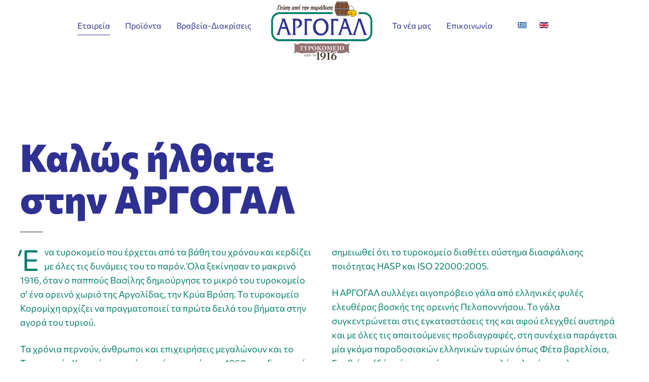

--- FILE ---
content_type: text/html; charset=utf-8
request_url: http://www.argogal.gr/gr/etairia
body_size: 27411
content:
<!DOCTYPE html>
<html lang="el-gr" dir="ltr" vocab="http://schema.org/">
    <head>
        <meta http-equiv="X-UA-Compatible" content="IE=edge">
        <meta name="viewport" content="width=device-width, initial-scale=1">
        <link rel="shortcut icon" href="/images/logos/argogal-logosymbol.png">
        <link rel="apple-touch-icon" href="/images/logos/argogal-logosymbol.png">
        <meta charset="utf-8" />
	<base href="http://www.argogal.gr/gr/etairia" />
	<meta name="author" content="Super User" />
	<meta name="description" content="Βιομηχανία προϊόντων γάλακτος" />
	<meta name="generator" content="Joomla! - Open Source Content Management" />
	<title>ΑΡΓΟΓΑΛ - Εταιρεία</title>
	<link href="http://www.argogal.gr/gr/etairia" rel="alternate" hreflang="el-GR" />
	<link href="http://www.argogal.gr/en/company" rel="alternate" hreflang="en-GB" />
	<link href="/media/mod_languages/css/template.css?fdb647699b2ec999872b2b7174c44259" rel="stylesheet" />
	<link href="/templates/yootheme/css/theme.9.css?1718987674" rel="stylesheet" />
	<link href="/templates/yootheme/css/theme.update.css?2.6.0" rel="stylesheet" />
	<script src="/templates/yootheme/vendor/assets/uikit/dist/js/uikit.min.js?2.6.0"></script>
	<script src="/templates/yootheme/vendor/assets/uikit/dist/js/uikit-icons-district.min.js?2.6.0"></script>
	<script src="/templates/yootheme/js/theme.js?2.6.0"></script>
	<script>
document.addEventListener('DOMContentLoaded', function() {
            Array.prototype.slice.call(document.querySelectorAll('a span[id^="cloak"]')).forEach(function(span) {
                span.innerText = span.textContent;
            });
        });
	</script>
	<link href="http://www.argogal.gr/gr/etairia" rel="alternate" hreflang="x-default" />
	<script>var $theme = {};</script>

    </head>
    <body class="">

        
        
        <div class="tm-page">

                        
<div class="tm-header-mobile uk-hidden@m">


    <div class="uk-navbar-container">
        <nav uk-navbar="container: .tm-header-mobile">

                        <div class="uk-navbar-left">

                
                                <a class="uk-navbar-toggle" href="#tm-mobile" uk-toggle>
                    <div uk-navbar-toggle-icon></div>
                                    </a>
                
                
            </div>
            
                        <div class="uk-navbar-center">
                
<a href="http://www.argogal.gr/gr/" class="uk-navbar-item uk-logo">
    <img alt="ARGOGAL" width="170" src="/images/logos/argogal-logo_logo.svg"></a>
                            </div>
            
            
        </nav>
    </div>

    

<div id="tm-mobile" uk-offcanvas mode="reveal" overlay>
    <div class="uk-offcanvas-bar uk-flex">

                <button class="uk-offcanvas-close" type="button" uk-close></button>
        
                <div class="uk-margin-auto-vertical uk-width-1-1">
            
            
<div class="uk-child-width-1-1" uk-grid>    <div>
<div class="uk-panel _menu" id="module-95">

    
    
<ul class="uk-nav uk-nav-default">
    
	<li class="item-108 uk-active"><a href="/gr/etairia"> Εταιρεία</a></li>
	<li class="item-109"><a href="/gr/proionta"> Προϊόντα</a></li>
	<li class="item-111"><a href="/gr/brabeia"> Βραβεία-Διακρίσεις</a></li>
	<li class="item-112"><a href="/gr/nea"> Τα νέα μας</a></li>
	<li class="item-113"><a href="/gr/epikoinonia"> Επικοινωνία</a></li></ul>

</div>
</div>    <div>
<div class="uk-panel" id="module-97">

    
    
<div class="uk-panel mod-languages">

    
    
        <ul class="uk-subnav">
                                            <li class="uk-active">
                    <a style="display: flex !important;" href="http://www.argogal.gr/gr/etairia">
                                                    <img src="/media/mod_languages/images/el_gr.gif" alt="Ελληνικά" title="Ελληνικά" />                                            </a>
                </li>
                                                            <li >
                    <a style="display: flex !important;" href="/en/company">
                                                    <img src="/media/mod_languages/images/en_gb.gif" alt="English (United Kingdom)" title="English (United Kingdom)" />                                            </a>
                </li>
                                    </ul>

    
    
</div>

</div>
</div></div>

                    </div>
        
    </div>
</div>

</div>


<div class="tm-header uk-visible@m" uk-header>




    
    
                <div uk-sticky media="@m" show-on-up animation="uk-animation-slide-top" cls-active="uk-navbar-sticky" sel-target=".uk-navbar-container">
        
            <div class="uk-navbar-container">

                <div class="uk-container">
                    <nav class="uk-navbar" uk-navbar="{&quot;align&quot;:&quot;left&quot;,&quot;boundary&quot;:&quot;.tm-header .uk-navbar-container&quot;,&quot;container&quot;:&quot;.tm-header &gt; [uk-sticky]&quot;,&quot;dropbar&quot;:true,&quot;dropbar-anchor&quot;:&quot;!.uk-navbar-container&quot;,&quot;dropbar-mode&quot;:&quot;push&quot;}">

                        <div class="uk-navbar-center">

                            
                                <div class="uk-navbar-center-left uk-preserve-width"><div>
                                    
<ul class="uk-navbar-nav">
    
	<li class="item-108 uk-active"><a href="/gr/etairia"> Εταιρεία</a></li>
	<li class="item-109"><a href="/gr/proionta"> Προϊόντα</a></li>
	<li class="item-111"><a href="/gr/brabeia"> Βραβεία-Διακρίσεις</a></li></ul>

                                </div></div>

                                
<a href="http://www.argogal.gr/gr/" class="uk-navbar-item uk-logo">
    <img alt="ARGOGAL" width="220" src="/images/logos/argogal-logo_logo.svg"><img class="uk-logo-inverse" alt="ARGOGAL" width="220" src="/images/logos/argogal-logo_invert.svg"></a>
                                
                                <div class="uk-navbar-center-right uk-preserve-width"><div>
                                    
<ul class="uk-navbar-nav" id="module-93">
    
	<li class="item-112"><a href="/gr/nea"> Τα νέα μας</a></li>
	<li class="item-113"><a href="/gr/epikoinonia"> Επικοινωνία</a></li></ul>

<div class="uk-navbar-item" id="module-90">

    
    
<div class="uk-panel mod-languages">

    
    
        <ul class="uk-subnav">
                                            <li class="uk-active">
                    <a style="display: flex !important;" href="http://www.argogal.gr/gr/etairia">
                                                    <img src="/media/mod_languages/images/el_gr.gif" alt="Ελληνικά" title="Ελληνικά" />                                            </a>
                </li>
                                                            <li >
                    <a style="display: flex !important;" href="/en/company">
                                                    <img src="/media/mod_languages/images/en_gb.gif" alt="English (United Kingdom)" title="English (United Kingdom)" />                                            </a>
                </li>
                                    </ul>

    
    
</div>

</div>

                                </div></div>

                            
                        </div>

                    </nav>
                </div>

            </div>

                </div>
        
    
    




</div>
            
            

            
            <div id="system-message-container" data-messages="[]">
</div>

            <!-- Builder #page -->
<div class="uk-section-default uk-section uk-section-large" uk-scrollspy="target: [uk-scrollspy-class]; cls: uk-animation-slide-left-small; delay: false;">
    
        
        
        
            
                
                    
                    <div class="uk-grid-margin uk-container uk-container-large"><div class="tm-grid-expand uk-child-width-1-1" uk-grid>
<div>
    
        
            
            
                
<h1 class="uk-heading-medium" uk-scrollspy-class>        Καλώς ήλθατε<br class="uk-visible@s" />στην ΑΡΓΟΓΑΛ    </h1><hr class="uk-divider-small" uk-scrollspy-class><div class="uk-panel uk-dropcap uk-column-1-2@m uk-column-1-1@s uk-margin" uk-scrollspy-class><p><span>Ένα τυροκομείο που έρχεται από τα βάθη του χρόνου και κερδίζει με όλες τις δυνάμεις του το παρόν. Όλα ξεκίνησαν το μακρινό 1916, όταν ο παππούς Βασίλης δημιούργησε το μικρό του τυροκομείο σ' ένα ορεινό χωριό της Αργολίδας, την Κρύα Βρύση. Το τυροκομείο Κορομίχη αρχίζει να πραγματοποιεί τα πρώτα δειλά του βήματα στην αγορά του τυριού.</span></p>
<p><span>Τα χρόνια περνούν, άνθρωποι και επιχειρήσεις μεγαλώνουν και το Τυροκομείο Κορομίχη περνάει, από τις αρχές του 1960, στα δυναμικά χέρια του πατέρα Ανδρέα. Στα 1994 η επιχείρηση εξελίσσεται ακόμα πιο πολύ, με την είσοδο στην εταιρεία -πλέον- ΑΡΓΟΓΑΛ, των τριών γιών του Ανδρέα. Κατασκευάζονται σύγχρονες κτιριακές εγκαταστάσεις με εμβαδόν 2.000 τετραγωνικά μέτρα στο Κεφαλάρι Άργους ακολουθώντας τα ευρωπαϊκά πρότυπα.</span></p>
<p><span>Σήμερα η ΑΡΓΟΓΑΛ, στηριζόμενη στην εμπειρία και την τεχνογνωσία που κατέκτησε όλα αυτά τα χρόνια, ασχολείται με το ίδιο κέφι, διάθεση και μεράκι για την παραγωγή κορυφαίων προϊόντων, ενώ ας σημειωθεί ότι το τυροκομείο διαθέτει σύστημα διασφάλισης ποιότητας HASP και ISO 22000:2005.</span></p>
<p><span>Η ΑΡΓΟΓΑΛ συλλέγει αιγοπρόβειο γάλα από ελληνικές φυλές ελευθέρας βοσκής της ορεινής Πελοποννήσου. Το γάλα συγκεντρώνεται στις εγκαταστάσεις της και αφού ελεγχθεί αυστηρά και με όλες τις απαιτούμενες προδιαγραφές, στη συνέχεια παράγεται μία γκάμα παραδοσιακών ελληνικών τυριών όπως Φέτα βαρελίσια, Γραβιέρα (δύο τύποι, πικάντικη και χαμηλής αλατότητας), κεφαλοτύρι, Μυζήθρα, Μανουρομυζήθρα, Ανθότυρο και Κατσικίσιο λευκό τυρί.</span></p>
<p><span>Εδώ και αρκετά χρόνια η εταιρεία ΑΡΓΟΓΑΛ ασχολείται εξειδικευμένα με μια σειρά συσκευασιών Φέτας και Γραβιέρας, που απευθύνεται ειδικά σε καταστήματα εστίασης και ξενοδοχεία. Τα προιόντα ΑΡΓΟΓΑΛ έχουν επανειλημμένα διακριθεί, κατακτώντας βραβεία σε πανελλήνιους διαγωνισμούς ποιότητας και γεύσης.</span></p></div>
            
        
    
</div>
</div></div>
                
            
        
    
</div>

<div id="page#1" class="uk-section-secondary">
        <div data-src="/templates/yootheme/cache/0007-16992058.jpeg" data-srcset="/gr/component/ajax/?p=image&amp;src=WyJpbWFnZXNcL3Bob3Rvc1wvMDAwNy5qcGciLFtbImRvUmVzaXplIixbNzY4LDUxMSw3NjgsNTExXV0sWyJkb0Nyb3AiLFs3NjgsNTExLDAsMF1dXV0%3D&amp;hash=8213baa0d3c968d41d76c851781f80cb 768w, /templates/yootheme/cache/0007-8bc99895.jpeg 1024w, /templates/yootheme/cache/0007-3ec35da2.jpeg 1366w, /templates/yootheme/cache/0007-833e22fa.jpeg 1600w, /templates/yootheme/cache/0007-0ea794a3.jpeg 1920w, /templates/yootheme/cache/0007-16992058.jpeg 2560w" data-sizes="(max-aspect-ratio: 2560/1703) 150vh" uk-img class="uk-background-norepeat uk-background-cover uk-background-center-center uk-background-fixed uk-section">    
        
        
        
            
                                <div class="uk-container uk-container-large">                
                    
                    <div class="tm-grid-expand uk-child-width-1-1 uk-grid-margin" uk-grid>
<div class="uk-width-1-1@m">
    
        
            
            
                
            
        
    
</div>
</div>
                                </div>
                
            
        
        </div>
    
</div>

<div class="uk-section-secondary">
        <div data-src="/templates/yootheme/cache/491-95800d11.jpeg" data-srcset="/templates/yootheme/cache/491-8e92725b.jpeg 768w, /templates/yootheme/cache/491-ead3789b.jpeg 1024w, /templates/yootheme/cache/491-ba9cbe73.jpeg 1366w, /templates/yootheme/cache/491-8131e066.jpeg 1600w, /templates/yootheme/cache/491-18e21ed3.jpeg 1920w, /templates/yootheme/cache/491-95800d11.jpeg 2000w" data-sizes="(min-width: 2000px) 2000px" uk-img class="uk-background-norepeat uk-background-contain uk-background-top-right uk-background-image@l uk-background-blend-multiply uk-section uk-section-xlarge" style="background-color: #2E3192;">    
        
        
        
            
                                <div class="uk-container uk-container-large uk-container-expand-right">                
                    
                    <div class="tm-grid-expand uk-grid-large uk-grid-margin-large" uk-grid>
<div class="uk-grid-item-match uk-flex-middle uk-width-1-3@m">
    
        
            
                        <div class="uk-panel uk-width-1-1">            
                
<h2 class="uk-h2 uk-width-large">        Μας αρέσει να συνδυάζουμε την παράδοση με την τεχνολογία και να σας προσφέρουμε το καλύτερο.    </h2>
                        </div>
            
        
    
</div>

<div class="uk-grid-item-match uk-flex-middle uk-width-2-3@m">
    
        
            
                        <div class="uk-panel uk-width-1-1">            
                
<div id="page#2-0-1-0" class="uk-position-relative uk-margin uk-text-center" uk-parallax="y: 12vh,-26vh;" style="right: 70px; z-index: 3;">
        <img class="el-image" alt data-src="/templates/yootheme/cache/0003-af1c23ca.jpeg" data-srcset="/templates/yootheme/cache/0003-af1c23ca.jpeg 400w, /templates/yootheme/cache/0003-ca5d3aa9.jpeg 768w, /templates/yootheme/cache/0003-8b3661ce.jpeg 800w" data-sizes="(min-width: 400px) 400px" data-width="400" data-height="266" uk-img>    
    
</div>

<div id="page#2-0-1-1" class="uk-position-absolute uk-width-1-1 uk-text-right" uk-parallax="y: -1vh,-24vh;" style="right: 15%; z-index: 2;">
        <img class="el-image" alt target="!*" data-src="/templates/yootheme/cache/491-32cdac07.jpeg" data-srcset="/templates/yootheme/cache/491-32cdac07.jpeg 450w, /templates/yootheme/cache/491-8e92725b.jpeg 768w, /templates/yootheme/cache/491-14878414.jpeg 900w" data-sizes="(min-width: 450px) 450px" data-width="450" data-height="321" uk-img>    
    
</div>

<div id="page#2-0-1-2" class="uk-position-relative uk-margin uk-text-left" uk-parallax="y: 15vh,-5vh;" style="left: 4vw; z-index: 1;">
        <img class="el-image" alt data-src="/templates/yootheme/cache/0027-74f2a972.jpeg" data-srcset="/templates/yootheme/cache/0027-74f2a972.jpeg 450w, /templates/yootheme/cache/0027-20cf358f.jpeg 768w, /templates/yootheme/cache/0027-9a1741f8.jpeg 900w" data-sizes="(min-width: 450px) 450px" data-width="450" data-height="299" uk-img>    
    
</div>

                        </div>
            
        
    
</div>
</div>
                                </div>
                
            
        
        </div>
    
</div>

<div class="uk-section-secondary uk-section uk-section-large">
    
        
        
        
            
                                <div class="uk-container uk-container-large">                
                    
                    <div class="tm-grid-expand uk-grid-margin" uk-grid>
<div class="uk-width-1-3@m uk-width-1-3@l">
    
        
            
            
                
<h2 class="uk-h4 uk-text-muted">        Η κουλτούρα μας, οι αξίες μας,<br /> το όραμά μας    </h2>
            
        
    
</div>

<div class="uk-width-2-3@m uk-width-2-3@l">
    
        
            
            
                
<div class="uk-heading-small uk-margin-small" uk-parallax="y: 10vh,0; viewport: 0.2;">        <span class="uk-text-primary">01.</span><br class="uk-hidden@s" /> Πίστη στην παράδοση    </div>
<div class="uk-heading-small uk-margin-small" uk-parallax="y: 15vh,0; viewport: 0.3;">        <span class="uk-text-primary">02.</span><br class="uk-hidden@s" /> Πρώτες ύλες    </div>
<div class="uk-heading-small uk-margin-small" uk-parallax="y: 20vh,0; viewport: 0.4;">        <span class="uk-text-primary">03.</span><br class="uk-hidden@s"> Πάθος για τελειότητα    </div>
<div class="uk-heading-small uk-margin-small" uk-parallax="y: 25vh,0; viewport: 0.5;">        <span class="uk-text-primary">04.</span><br class="uk-hidden@s"> Αγάπη για το προϊόν    </div>
            
        
    
</div>
</div>
                                </div>
                
            
        
    
</div>

<div class="uk-section-secondary uk-section uk-section-xlarge uk-padding-remove-bottom">
    
        
        
        
            
                                <div class="uk-container uk-container-large">                
                    
                    <div class="tm-grid-expand uk-child-width-1-1 uk-margin-xlarge" uk-grid>
<div class="uk-width-1-1@m">
    
        
            
            
                <hr class="uk-margin-xlarge">
            
        
    
</div>
</div><div class="tm-grid-expand uk-grid-margin" uk-grid>
<div class="uk-width-2-3@m">
    
        
            
            
                
<h2 class="uk-heading-2xlarge">        Βραβεία<span class="uk-text-primary">.</span>    </h2>
            
        
    
</div>

<div class="uk-grid-item-match uk-flex-middle uk-width-1-3@m">
    
        
            
                        <div class="uk-panel uk-width-1-1">            
                <div class="uk-panel uk-text-large uk-margin"><p>Τα προϊόντα μας έχουν επανειλημμένα διακριθεί, κατακτώντας βραβεία σε πανελλήνιους διαγωνισμούς ποιότητας και γεύσης.</p></div>
                        </div>
            
        
    
</div>
</div><div class="tm-grid-expand uk-child-width-1-1 uk-margin-large" uk-grid>
<div class="uk-width-1-1@m">
    
        
            
            
                
<div class="uk-margin">
    <div class="uk-child-width-1-3 uk-child-width-1-6@s uk-grid-match" uk-grid uk-lightbox="toggle: a[data-type];">        <div>
<a class="el-item uk-panel uk-margin-remove-first-child uk-transition-toggle uk-link-toggle uk-display-block" href="/images/brabeia/Top50-full.jpg" data-type="image" uk-scrollspy="target: [uk-scrollspy-class];">
    
                <div class="uk-inline-clip"><img class="el-image uk-transition-scale-up uk-transition-opaque" alt data-src="/templates/yootheme/cache/top50-db3d1219.png" data-srcset="/templates/yootheme/cache/top50-c529e1e0.png 768w, /templates/yootheme/cache/top50-db3d1219.png 800w" data-sizes="(min-width: 800px) 800px" data-width="800" data-height="815" uk-img></div>        
                    

        
        
        
    
        
        
        
        
        
        
        
    
</a></div>
        <div>
<a class="el-item uk-panel uk-margin-remove-first-child uk-transition-toggle uk-link-toggle uk-display-block" href="/images/brabeia/Xryso-2020-Feta.jpg" data-type="image" uk-scrollspy="target: [uk-scrollspy-class];">
    
                <div class="uk-inline-clip"><img class="el-image uk-transition-scale-up uk-transition-opaque" alt data-src="/templates/yootheme/cache/Gold-2020-a6009b2a.png" data-srcset="/templates/yootheme/cache/Gold-2020-a6009b2a.png 560w" data-sizes="(min-width: 560px) 560px" data-width="560" data-height="640" uk-img></div>        
                    

        
        
        
    
        
        
        
        
        
        
        
    
</a></div>
        <div>
<a class="el-item uk-panel uk-margin-remove-first-child uk-transition-toggle uk-link-toggle uk-display-block" href="/images/brabeia/Argyro-2020-Kefalotyri.jpg" data-type="image" uk-scrollspy="target: [uk-scrollspy-class];">
    
                <div class="uk-inline-clip"><img class="el-image uk-transition-scale-up uk-transition-opaque" alt data-src="/templates/yootheme/cache/Silver-2020-016d2bd1.png" data-srcset="/templates/yootheme/cache/Silver-2020-016d2bd1.png 560w" data-sizes="(min-width: 560px) 560px" data-width="560" data-height="640" uk-img></div>        
                    

        
        
        
    
        
        
        
        
        
        
        
    
</a></div>
        <div>
<a class="el-item uk-panel uk-margin-remove-first-child uk-transition-toggle uk-link-toggle uk-display-block" href="/images/brabeia/Argyro-2020-Graviera.jpg" data-type="image" uk-scrollspy="target: [uk-scrollspy-class];">
    
                <div class="uk-inline-clip"><img class="el-image uk-transition-scale-up uk-transition-opaque" alt data-src="/templates/yootheme/cache/Silver-2020-016d2bd1.png" data-srcset="/templates/yootheme/cache/Silver-2020-016d2bd1.png 560w" data-sizes="(min-width: 560px) 560px" data-width="560" data-height="640" uk-img></div>        
                    

        
        
        
    
        
        
        
        
        
        
        
    
</a></div>
        <div>
<a class="el-item uk-panel uk-margin-remove-first-child uk-transition-toggle uk-link-toggle uk-display-block" href="/images/brabeia/Xryso-2018-Katsikisio.jpg" data-type="image" uk-scrollspy="target: [uk-scrollspy-class];">
    
                <div class="uk-inline-clip"><img class="el-image uk-transition-scale-up uk-transition-opaque" alt data-src="/templates/yootheme/cache/Xryso-2018-7576c37d.png" data-srcset="/templates/yootheme/cache/Xryso-2018-7576c37d.png 560w" data-sizes="(min-width: 560px) 560px" data-width="560" data-height="640" uk-img></div>        
                    

        
        
        
    
        
        
        
        
        
        
        
    
</a></div>
        <div>
<a class="el-item uk-panel uk-margin-remove-first-child uk-transition-toggle uk-link-toggle uk-display-block" href="/images/brabeia/Xryso-2016-Graviera.jpg" data-type="image" uk-scrollspy="target: [uk-scrollspy-class];">
    
                <div class="uk-inline-clip"><img class="el-image uk-transition-scale-up uk-transition-opaque" alt data-src="/templates/yootheme/cache/Xryso-2016-b955a98e.png" data-srcset="/templates/yootheme/cache/Xryso-2016-b955a98e.png 598w" data-sizes="(min-width: 598px) 598px" data-width="598" data-height="557" uk-img></div>        
                    

        
        
        
    
        
        
        
        
        
        
        
    
</a></div>
        </div>

</div>
<hr class="uk-margin-xlarge">
            
        
    
</div>
</div>
                                </div>
                
            
        
    
</div>
<style>#page\#1 > [class*='uk-background-'] { min-height: 50vh; } #page\#2-0-1-0 .el-image { max-width: 60vw; } #page\#2-0-1-1 .el-image { max-width: 40vw; } #page\#2-0-1-2 .el-image { max-width: 80vw; } </style>

            
            

            <!-- Builder #footer -->
<div id="footer#0" class="uk-section-secondary uk-section uk-section-small" uk-scrollspy="target: [uk-scrollspy-class]; cls: uk-animation-slide-left-small; delay: 200;" uk-height-viewport="expand: true;">
    
        
        
        
            
                                <div class="uk-container uk-container-xlarge">                
                    
                    <div class="tm-grid-expand uk-margin" uk-grid uk-height-match="target: .uk-card">
<div class="uk-width-1-4@m">
    
        
            
            
                
<div class="uk-margin" uk-scrollspy-class>
        <img class="el-image" alt data-src="/templates/yootheme/cache/argogal-logo_invert_2-86f3702c.png" data-srcset="/templates/yootheme/cache/argogal-logo_invert_2-86f3702c.png 129w, /templates/yootheme/cache/argogal-logo_invert_2-f65ba802.png 258w" data-sizes="(min-width: 129px) 129px" data-width="129" data-height="70" uk-img>    
    
</div>

            
        
    
</div>

<div class="uk-grid-item-match uk-flex-middle uk-width-1-2@m">
    
        
            
                        <div class="uk-panel uk-width-1-1">            
                
<div class="uk-margin-small uk-margin-remove-top uk-text-center" uk-scrollspy-class><a href="#" uk-totop uk-scroll></a></div>
<div class="uk-text-center" uk-scrollspy-class="uk-animation-slide-bottom-small">
    <ul class="uk-margin-remove-bottom uk-subnav  uk-subnav-divider uk-flex-center" uk-margin>        <li class="el-item">
    <a class="el-link" href="/gr/">Αρχική</a></li>
        <li class="el-item">
    <a class="el-link" href="/gr/etairia">Σχετικά με εμάς</a></li>
        <li class="el-item">
    <a class="el-link" href="/gr/proionta">Τα προϊόντα μας</a></li>
        <li class="el-item">
    <a class="el-link" href="/gr/epikoinonia">Επικοινωνία</a></li>
        </ul>

</div>
<div class="uk-panel uk-text-small uk-text-muted uk-margin uk-text-center@m uk-text-center" uk-scrollspy-class><p>©ΑΡΓΟΓΑΛ. Powered by <a class="uk-link-text" href="https://www.positive.net.gr" target="_blank" rel="noopener noreferrer">POSITIVE designlab</a>.</p></div>
                        </div>
            
        
    
</div>

<div class="uk-width-1-4@m">
    
        
            
            
                
<div class="uk-margin uk-text-right" uk-scrollspy-class>
        <img class="el-image" alt data-src="/templates/yootheme/cache/footer-logos-ebbeefe9.png" data-srcset="/templates/yootheme/cache/footer-logos-ebbeefe9.png 200w, /templates/yootheme/cache/footer-logos-ad30d372.png 399w, /templates/yootheme/cache/footer-logos-1ff229c0.png 400w" data-sizes="(min-width: 200px) 200px" data-width="200" data-height="50" uk-img>    
    
</div>

            
        
    
</div>
</div>
                                </div>
                
            
        
    
</div>
<style>#footer\#0 { padding-top: 55px;} </style>
        </div>

        
        

    </body>
</html>


--- FILE ---
content_type: image/svg+xml
request_url: http://www.argogal.gr/images/logos/argogal-logo_logo.svg
body_size: 74363
content:
<svg id="Layer_1" data-name="Layer 1" xmlns="http://www.w3.org/2000/svg" width="560" height="304.6803" viewBox="0 0 560 304.6803"><path d="M68.9536,29.7608l.18.0979.3245,2.3779c.0424.18.0833.3932.1315.6358l.0775.3975a1.04,1.04,0,0,0,.7936.6387.7771.7771,0,0,0,.893-.6065l.076-.3829c.0833-.4137.1535-.7688.2353-1.1064.0848-.3873.19-.8638.3377-1.4294.133-.497.2484-.9266.358-1.3008.0994-.36.228-.7834.3888-1.2789a.7719.7719,0,0,0-.7351-1.0084H67.0682q-1.3461,0-2.7463-.0161c-.9441-.0088-1.8108-.0146-2.6118-.0146H58.55a.9834.9834,0,0,0-.7878.7322.7725.7725,0,0,0,.3946.8828,8.08,8.08,0,0,1,1.4192.8725.4524.4524,0,0,1,.1476.4838c-.0833.6124-.2353,1.3958-.4487,2.3633-.2119.9822-.45,2.0331-.7264,3.1511l-.076.31c-.2529,1.0187-.5086,2.0535-.7819,3.1-.2909,1.1357-.5715,2.188-.83,3.1584l-.0643.2354c-.2368.874-.44,1.6267-.6255,2.2654-.19.6708-.32,1.1034-.3143,1.14l-.2718.453-.4546.3757c-.2324.1578-.5217.3274-.8579.513-.3654.2046-.8009.4487-1.3169.7468a.7692.7692,0,0,0-.361.4721l-.0584.2222a.7715.7715,0,0,0,.7468.9675.7938.7938,0,0,0,.1842-.0219c.1491-.0366.36-.0746.6138-.1126.285-.038.6066-.0745.9647-.1052s.7424-.0541,1.1429-.076.7878-.0321,1.1751-.0321a14.5071,14.5071,0,0,1,1.9833.0745,7.2875,7.2875,0,0,1,1.3344.2338.772.772,0,0,0,.9924-.5363l.05-.19a.7716.7716,0,0,0-.2909-.8185l-1-.7323c-.2265-.1578-.4092-.2966-.4384-.3054l-.1973-.3084-.0088-.2719c.057-.3449.1739-.9207.3668-1.7363.1491-.6737.33-1.4323.5306-2.2756l.9895-4.0339c.2908-1.2116.5875-2.3882.8783-3.5165.24-.9281.4692-1.7889.6811-2.5811l.1506-.5627c.1754-.6445.3274-1.19.4618-1.6369H66.7c.5627,0,1.0786.0117,1.5463.0468C68.784,29.7461,69.0193,29.7973,68.9536,29.7608Z" fill="#49392f"/><path d="M78.9681,34.8674a.7418.7418,0,0,0-.1315-.1476,3.8587,3.8587,0,0,0-.9617-.6095,4.4471,4.4471,0,0,0-.9223-.2981,6.75,6.75,0,0,0-.9456-.1433l-.8155-.0321a7.3124,7.3124,0,0,0-4.0266,1.0991,4.6886,4.6886,0,0,0-2.17,2.9421,2.6517,2.6517,0,0,0,.2411,2.0242,2.9143,2.9143,0,0,0,.8638.8638,6.7545,6.7545,0,0,0-1.44.988,5.3183,5.3183,0,0,0-1.235,1.6369,6.6134,6.6134,0,0,0-.5379,1.3681,4.0131,4.0131,0,0,0-.0277,2.0929,3.491,3.491,0,0,0,.931,1.577,3.9839,3.9839,0,0,0,1.5434.94,5.461,5.461,0,0,0,1.7655.2923,4.9106,4.9106,0,0,0,1.7817-.3332A11.4574,11.4574,0,0,0,74.94,48.0915a9.456,9.456,0,0,0,1.463-1.1488l1.2452-1.4206a.7754.7754,0,0,0,.0117-.9646l-.1958-.2514a.7772.7772,0,0,0-.5233-.2923.8113.8113,0,0,0-.5758.1695,12.2594,12.2594,0,0,1-2.2537,1.5157,5.7026,5.7026,0,0,1-1.6691.5729,2.1,2.1,0,0,1-.9792-.06.7725.7725,0,0,1-.3844-.2836,1.9165,1.9165,0,0,1-.2061-1.292A2.6961,2.6961,0,0,1,71.7787,43.1a5.0272,5.0272,0,0,1,.9617-.7541,4.74,4.74,0,0,1,.7425-.361l1.3446-.2923a.7725.7725,0,0,0,.6154-.6051l.1914-.8083a.7694.7694,0,0,0-.1564-.6913.7318.7318,0,0,0-.6533-.2718l-.4253.0453-.5846-.0512-.4546-.1871-.3785-.3566-.1608-.4428.05-.5671.3216-.6519.6094-.605c.8083-.5437,1.4324-.56,1.85-.174a1.8158,1.8158,0,0,1,.491.9237,4.31,4.31,0,0,1,.0717,1.6662.7713.7713,0,0,0,1.1078.7863l1.2759-.7205a.778.778,0,0,0,.1608-.14l.4414-.5043a.7889.7889,0,0,0,.1432-.2382l.3186-.8682a2.3823,2.3823,0,0,0-.18-1.6194Z" fill="#49392f"/><path d="M85.9192,32.7365l.5379.1227a.778.778,0,0,0,.703-.1914l4.5337-4.2853a3.0974,3.0974,0,0,0,.779-1.2262,1.8509,1.8509,0,0,0-.019-1.57.7946.7946,0,0,0-.2-.2353l-.38-.2982a.7938.7938,0,0,0-.5042-.1637l-.4911.0175a.7936.7936,0,0,0-.3011.0731l-.4648.2193a.7712.7712,0,0,0-.2163.152l-.4355.4516-4.0017,5.74a.7715.7715,0,0,0,.46,1.1941Z" fill="#49392f"/><path d="M92.6409,37.1533a7.9481,7.9481,0,0,0-.5188-1.7656c-.2076-.4662-.3873-.8374-.5364-1.1034a.785.785,0,0,0-.7323-.3947l-.3244.0249-.2485-.0453a.7727.7727,0,0,0-.9062.8579,10.51,10.51,0,0,1,.0483,2.0959,17.9963,17.9963,0,0,1-.2763,2.1967,19.4433,19.4433,0,0,1-.5144,2.05,13.9738,13.9738,0,0,1-.6226,1.6574,12.014,12.014,0,0,1-2.14,3.3777,2.2035,2.2035,0,0,1-1.694.8711c-.4224-.0439-.4633-.1857-.4955-.2967a3.68,3.68,0,0,1,.0015-1.6311,22.4829,22.4829,0,0,1,.7206-2.8734c.3683-1.1634.74-2.4437,1.1224-3.8571a8.6878,8.6878,0,0,0,.2236-1.3022,4.7155,4.7155,0,0,0-.0394-1.3856,3.0188,3.0188,0,0,0-.4706-1.22,1.7777,1.7777,0,0,0-1.2409-.7629,2.4491,2.4491,0,0,0-1.5814.2733,4.2423,4.2423,0,0,0-1.121.8974,5.9472,5.9472,0,0,0-.8316,1.143,10.6607,10.6607,0,0,0-.5452,1.07.7715.7715,0,0,0,1.0041,1.0216l.8667-.32.0789.149a2.4268,2.4268,0,0,1-.0789.6373c-.095.4019-.2236.8535-.3888,1.3563l-.5393,1.691a18.102,18.102,0,0,0-.5013,1.9278,6.9972,6.9972,0,0,0,.1856,4.0368c.3523.8652,1.2233,1.9015,3.3835,1.9307a6.209,6.209,0,0,0,2.5753-.5686,8.9432,8.9432,0,0,0,2.3224-1.5141,12.0477,12.0477,0,0,0,1.9365-2.21,11.0532,11.0532,0,0,0,1.3593-2.7258,10.8767,10.8767,0,0,0,.6328-2.9421A9.7551,9.7551,0,0,0,92.6409,37.1533Z" fill="#49392f"/><path d="M118.579,33.9379a3.24,3.24,0,0,0-1.6924-.3157,5.5882,5.5882,0,0,0-1.8737.4837,6.19,6.19,0,0,0-2.0652,1.4236c-.1272.13-.2514.2645-.3742.4005.0059-.0556.0117-.1111.0161-.1667a2.0466,2.0466,0,0,0-.6723-1.7363.7544.7544,0,0,0-.3055-.171l-.6021-.1739a.9687.9687,0,0,0-.25-.0307,2.82,2.82,0,0,0-1.2877.4253,4.8131,4.8131,0,0,0-1.2511,1.1619,7.286,7.286,0,0,0-1.0183,1.8973l.2364-1.13.513-1.3476a.7727.7727,0,0,0-.9237-1.0538,6.6236,6.6236,0,0,1-2.2259.3026c-.7235-.0512-1.4177-.114-2.1-.1886a13.6985,13.6985,0,0,0-2.2551-.0482,6.9444,6.9444,0,0,0-2.8223.9076,7.6844,7.6844,0,0,0-1.7568,1.276,11.0081,11.0081,0,0,0-1.425,1.669,11.3064,11.3064,0,0,0-1.1064,1.9439,12.1836,12.1836,0,0,0-.7191,2.0272,10.361,10.361,0,0,0-.3493,2.3048,6.6252,6.6252,0,0,0,.26,2.1149,5.0661,5.0661,0,0,0,2.0739,2.8924,4.7962,4.7962,0,0,0,2.4335.6665c.1242,0,.2485-.0044.3742-.0132a6.9824,6.9824,0,0,0,2.7316-.8126,9.27,9.27,0,0,0,2.09-1.4557,9.1594,9.1594,0,0,0,.89-1.0275,12.2319,12.2319,0,0,0,.87-1.3271,16.4915,16.4915,0,0,0,.7556-1.5083A10.7831,10.7831,0,0,0,105.28,41.76a6.5576,6.5576,0,0,0,.23-1.6063,3.23,3.23,0,0,0-.3318-1.5156,2.519,2.519,0,0,0-.7571-.88,4.8576,4.8576,0,0,0,2.1441.0584.7534.7534,0,0,0,.5669-.5155.7718.7718,0,0,0,1.0847.9452l.4983-.2777.4312-.133.0219.038a3.4136,3.4136,0,0,1-.0906.8711c-.0979.5232-.2192,1.0611-.3712,1.6062-.1535.5511-.3011,1.0567-.4575,1.5171-.1754.5174-.2777.855-.2952.9471l-1.0363,3.2081c-.13.3917-.2543.7615-.3814,1.1093-.152.4151-.2806.7571-.399,1.0129a.7724.7724,0,0,0,.9324,1.0611,2.7733,2.7733,0,0,1,1.007-.1243,4.8847,4.8847,0,0,1,.9968.133.771.771,0,0,0,.9471-.5539c.5627-2.2084,1.0582-3.9213,1.5127-5.2338a32.7629,32.7629,0,0,1,1.2789-3.1935,9.4846,9.4846,0,0,1,.9661-1.6471,10.342,10.342,0,0,1,.684-.7864,3.7014,3.7014,0,0,1,.9456-.6942,1.151,1.151,0,0,1,.988-.1052.61.61,0,0,1,.12.3522,3.4391,3.4391,0,0,1-.0877.9106c-.0993.4574-.2236.9529-.3741,1.48-.1535.5349-.33,1.0772-.52,1.6267-.1973.5627-.3932,1.1006-.573,1.5916-.3.7893-.6474,1.637-1.0318,2.5446-.3844.9295-.7366,1.8152-1.0479,2.67a21.887,21.887,0,0,0-.7118,2.3546,2.8178,2.8178,0,0,0,.0833,1.9921,2.157,2.157,0,0,0,1.501,1.1765,4.36,4.36,0,0,0,.9676.1053,5.308,5.308,0,0,0,.8082-.0643.7725.7725,0,0,0,.6285-.9559,4.8726,4.8726,0,0,1-.0161-1.8182,26.2191,26.2191,0,0,1,.5758-2.6921c.2646-.9807.57-1.995.9237-3.05q.5153-1.5828,1.0231-3.0488c.3332-.9865.6285-1.8927.8784-2.7141a10.5746,10.5746,0,0,0,.49-2.1558,4.1464,4.1464,0,0,0-.2616-2.0549A2.6034,2.6034,0,0,0,118.579,33.9379Zm-16.3722,3.2928a.7726.7726,0,0,0-.684,1.01,2.56,2.56,0,0,1,.1023.6986,8.5911,8.5911,0,0,1-.0263,1.0333,8.8638,8.8638,0,0,1-.152,1.0552c-.0863.3684-.1681.69-.2573.9734a11.7194,11.7194,0,0,1-.9266,2.1836,8.55,8.55,0,0,1-1.19,1.6852,4.4883,4.4883,0,0,1-1.2569.9821,1.9784,1.9784,0,0,1-1.1664.2163.457.457,0,0,1-.4048-.209,2.1815,2.1815,0,0,1-.3259-.8447A4.33,4.33,0,0,1,95.8534,44.9c.0292-.4107.07-.7542.1067-.9836.0921-.3917.2221-.931.43-1.6355a14.2657,14.2657,0,0,1,.7848-2.1017,10.5749,10.5749,0,0,1,1.19-2.0155,3.7424,3.7424,0,0,1,1.5011-1.2511,2.3974,2.3974,0,0,1,.9763-.2368,1.508,1.508,0,0,1,.2835.0249,7.32,7.32,0,0,1,1.4411.4151c.0979.038.1958.076.2952.1125A5.1758,5.1758,0,0,0,102.2068,37.2307Z" fill="#49392f"/><path d="M140.3284,44.7373l-.6928.4063-.5671.1695-.0877-.0745.01-.4575a16.0516,16.0516,0,0,1,.5334-1.5273c.2324-.5876.5218-1.3446.8769-2.2756l.31-.8054c.5042-1.3051,1.1605-3.0575,1.9468-5.2528a.772.772,0,0,0-.9515-.9982,3.0587,3.0587,0,0,1-.9778.1578,4.0862,4.0862,0,0,1-.84-.1315.7731.7731,0,0,0-.9587.5656l-.152.64a3.9643,3.9643,0,0,0-.5233-.6563,3.2726,3.2726,0,0,0-2.1777-.8272,5.7292,5.7292,0,0,0-2.6922.5232,8.2454,8.2454,0,0,0-2.3311,1.618,10.8946,10.8946,0,0,0-1.8343,2.3779,12.5619,12.5619,0,0,0-1.2628,2.945,11.5608,11.5608,0,0,0-.4355,2.7887,7.6337,7.6337,0,0,0,.3157,2.6,4.7965,4.7965,0,0,0,1.22,2.0432,3.32,3.32,0,0,0,2.29.93c.0395.0014.08.0014.12.0014a5.2083,5.2083,0,0,0,2.0564-.4282,8.1713,8.1713,0,0,0,1.9848-1.2189c.247-.2047.49-.4239.7249-.6534a3.8832,3.8832,0,0,0,.0292.7981,1.6543,1.6543,0,0,0,1.102,1.387.76.76,0,0,0,.2412.0467l.5963.0176a.7727.7727,0,0,0,.4093-.1038l.8959-.5378a6.3072,6.3072,0,0,0,.969-1.1781,9.7625,9.7625,0,0,0,.9485-1.938.7717.7717,0,0,0-1.0961-.9514Zm-7.4174,2.052a1.6083,1.6083,0,0,1-1.0845.3712c-.323-.01-.4136-.1228-.4706-.2192a2.5123,2.5123,0,0,1-.285-1.0874,6.5047,6.5047,0,0,1,.0979-1.5873,13.5847,13.5847,0,0,1,.3567-1.5726,19.719,19.719,0,0,1,.795-2.2,14.8429,14.8429,0,0,1,1.2277-2.3166,6.6423,6.6423,0,0,1,1.5215-1.6749,1.6293,1.6293,0,0,1,1.0216-.3961,1.58,1.58,0,0,1,.3157.0336.82.82,0,0,1,.5963.3566,1.9643,1.9643,0,0,1,.2544.9632,7.294,7.294,0,0,1-.1447,1.5843,16.0562,16.0562,0,0,1-.4575,1.8182,16.44,16.44,0,0,1-1.0479,2.58,12.6893,12.6893,0,0,1-1.3125,2.0506A6.2872,6.2872,0,0,1,132.911,46.7893Z" fill="#49392f"/><path d="M154.7027,44.787l-.5.2762-.5247.1534-.2149-.016-.1417-.1213a3.0843,3.0843,0,0,1,.0686-.8229c.1243-.6928.304-1.4732.5481-2.3429.247-.8886.5116-1.77.7732-2.6395q.2871-.9209.4881-1.6019h2.7624a.7727.7727,0,0,0,.7629-.65,7.1075,7.1075,0,0,1,.2309-.966c.1184-.4166.2543-.81.3815-1.1751a.7725.7725,0,0,0-.7293-1.0246l-4.6214.05c-1.6984.0219-3.4551.0146-4.8071.0307-.6664.0088-1.2248.019-1.6647.0322l-.8272.0292a4.3809,4.3809,0,0,0-1.4806.5846,5.949,5.949,0,0,0-1.13.9559,6.9959,6.9959,0,0,0-.9251,1.2437c-.26.4268-.5174.8594-.7776,1.3081a.7719.7719,0,0,0,.668,1.159h.494a.7675.7675,0,0,0,.6328-.33,4.2274,4.2274,0,0,1,.6314-.7381,1.617,1.617,0,0,1,.5671-.3288,3.6909,3.6909,0,0,1,.9149-.1666c.17-.0117.3523-.019.55-.0234-.0658.266-.1418.5583-.2266.88-.1637.649-.3347,1.3067-.5071,1.9673l-.0848.323c-.2032.7761-.3946,1.4776-.5744,2.1149a12.1382,12.1382,0,0,1-.3961,1.2423,3.3174,3.3174,0,0,1-.3025.5963l-.741.4151a.8147.8147,0,0,1-.3639-.02.89.89,0,0,1-.4034-.2455.7634.7634,0,0,0-.7133-.2193.7737.7737,0,0,0-.5656.4853,3.5533,3.5533,0,0,0-.0643,3.0356,2.3768,2.3768,0,0,0,2.2523,1.26,2.5394,2.5394,0,0,0,1.555-.5277l.8624-.874a6.1655,6.1655,0,0,0,.6489-1.213c.1768-.4151.3332-.8331.475-1.2511.14-.4063.3405-1.045.5919-1.9147l.7527-2.64c.2514-.9076.4809-1.7363.6811-2.489q.1469-.5305.2412-.8857h2.1821c-.1959.7687-.43,1.57-.706,2.4232-.3931,1.1926-.7249,2.3166-1.01,3.3733a18.4181,18.4181,0,0,0-.5612,2.8938,3.1312,3.1312,0,0,0,.5466,2.3838,1.947,1.947,0,0,0,1.3914.6694,3.1316,3.1316,0,0,0,1.5974-.3493,4.3333,4.3333,0,0,0,1.44-1.2525,5.51,5.51,0,0,0,.9821-2.2.7715.7715,0,0,0-1.1093-.8564Z" fill="#49392f"/><path d="M172.17,25.4506l-.3771-.3a.8676.8676,0,0,0-.5042-.1666l-.4794.0146a.7712.7712,0,0,0-.3011.0716l-.4764.2207a.7446.7446,0,0,0-.2178.1506l-.4414.4545-4.0017,5.74a.7715.7715,0,0,0,.46,1.1941l.5437.1242a.7667.7667,0,0,0,.1724.019.7751.7751,0,0,0,.5306-.21l4.5352-4.2911a3.345,3.345,0,0,0,.7863-1.2219,1.81,1.81,0,0,0-.0424-1.5814A.7888.7888,0,0,0,172.17,25.4506Z" fill="#49392f"/><path d="M169.8648,35.5543a4.2074,4.2074,0,0,0-1.95-1.5638,5.3063,5.3063,0,0,0-2.5548-.3172,6.636,6.636,0,0,0-2.7316.9266,9.5229,9.5229,0,0,0-2.2888,1.9322,12.0716,12.0716,0,0,0-1.7261,2.6089,12.3075,12.3075,0,0,0-1.0435,2.9962,8.3337,8.3337,0,0,0-.1213,2.6688,6.3552,6.3552,0,0,0,.7366,2.3589,4.7238,4.7238,0,0,0,1.5945,1.6895,4.0485,4.0485,0,0,0,2.1938.61c.0512,0,.1038-.0014.155-.0029a6.79,6.79,0,0,0,2.87-.7089,9.288,9.288,0,0,0,2.4291-1.7377,11.0015,11.0015,0,0,0,1.8869-2.5168,12.3276,12.3276,0,0,0,1.2189-3.1248l.003-.0073a9.0938,9.0938,0,0,0,.247-3.2944A5.6762,5.6762,0,0,0,169.8648,35.5543Zm-8.43,11.4294a1.5358,1.5358,0,0,1-.3683-.8258,5.9992,5.9992,0,0,1-.0365-1.615,10.7918,10.7918,0,0,1,.4194-2.0316,17.6135,17.6135,0,0,1,.9383-2.46,11.88,11.88,0,0,1,1.2058-2.0271,6.7379,6.7379,0,0,1,1.3622-1.39,2.7258,2.7258,0,0,1,1.1722-.5422l.46.0321a.54.54,0,0,1,.2734.1535,1.4566,1.4566,0,0,1,.3522.6168,3.9194,3.9194,0,0,1,.0848,1.5375,10.0646,10.0646,0,0,1-.2865,1.466,17.1747,17.1747,0,0,1-.5832,1.843,17.91,17.91,0,0,1-.8827,1.9541,11.93,11.93,0,0,1-1.1108,1.7261,6.4658,6.4658,0,0,1-1.28,1.2437,2.2853,2.2853,0,0,1-1.1941.4677A.5632.5632,0,0,1,161.4346,46.9837Z" fill="#49392f"/><path d="M185.0723,43.1032c.1315-.5349.2937-1.137.4808-1.8006q.285-1.0041.6022-2.071.2258-.7563.4253-1.4352h3.2022a.771.771,0,0,0,.7659-.68l.0541-.4677.5086-1.7114a.7769.7769,0,0,0-.0906-.725.7871.7871,0,0,0-.6548-.3244c-1.4425.0467-3.0809.038-4.5264.0175-.7279-.0088-1.39-.0088-1.98,0a5.3973,5.3973,0,0,0-1.634.2266l-.7863.4121a.7772.7772,0,0,0-.2.15l-.7629.8039c-.2441.3157-.4984.6913-.8477,1.2262l-.8243,1.314a.7725.7725,0,0,0,.6577,1.1765h.6518a.772.772,0,0,0,.6811-.4077,1.5048,1.5048,0,0,1,.5817-.6431,2.8722,2.8722,0,0,1,.9222-.3128,5.9033,5.9033,0,0,1,.9121-.0731c.0935,0,.187.0029.2747.0059q-.2082.75-.5188,1.6559c-.3581,1.045-.706,2.0988-1.0319,3.15a28.99,28.99,0,0,0-.8155,3.0342,4.9985,4.9985,0,0,0-.0366,2.5417,1.8369,1.8369,0,0,0,1.159,1.2145,2.1016,2.1016,0,0,0,.74.13,2.6325,2.6325,0,0,0,.9719-.1959,4.6374,4.6374,0,0,0,1.6384-1.1765A7.0908,7.0908,0,0,0,187,45.791a.7727.7727,0,0,0-1.0085-.9982l-.7717.3113-.2572-.0088-.14-.1607a2.2238,2.2238,0,0,1,.0088-.6519C184.8662,44.0094,184.95,43.6148,185.0723,43.1032Z" fill="#49392f"/><path d="M214.0577,33.571a.7774.7774,0,0,0-.64.095.7688.7688,0,0,0-.3435.55l-.1651,1.365a5.7146,5.7146,0,0,1-.3362,1.2789,11.5966,11.5966,0,0,1-.8989,1.8109c-.4326.7395-1.0464,1.6676-1.8137,2.7462l-.87,1.1693c.0629-.4984.1287-.9924.1944-1.485l.1257-1.0289c.0482-.3844.0936-.7512.1286-1.0742.0833-.58.1316-1.029.1827-1.4908a6.3821,6.3821,0,0,0-.01-1.3271,4.6252,4.6252,0,0,0-.3449-1.3256l-.4473-.6811a.7733.7733,0,0,0-.4063-.31l-.6811-.2207a.79.79,0,0,0-.2893-.0365,3.2756,3.2756,0,0,0-2.2757,1.1575,6.06,6.06,0,0,0-1.2014,2.2488,3.9766,3.9766,0,0,0-.2543-1.7562,2.5882,2.5882,0,0,0-1.1941-1.3169,3.1279,3.1279,0,0,0-1.691-.3171,5.569,5.569,0,0,0-1.8766.4837,6.1362,6.1362,0,0,0-2.0579,1.4221c-.13.1316-.2557.2675-.38.4049.0059-.057.0117-.114.0146-.17a2.0451,2.0451,0,0,0-.6767-1.7377.7671.7671,0,0,0-.3025-.17l-.5963-.1739a.808.808,0,0,0-.2514-.0307,2.76,2.76,0,0,0-1.2818.4239,4.8545,4.8545,0,0,0-1.26,1.1633,7.4641,7.4641,0,0,0-1.09,2.055.7722.7722,0,0,0,1.0816.9529l.5028-.2777.4326-.133.0234.038a3.5128,3.5128,0,0,1-.0863.8638c-.1037.5247-.2221,1.0625-.3785,1.6165q-.228.8265-.4589,1.5185c-.174.5218-.2821.8638-.2938.9427l-.9763,3.0386c-.1535.4545-.2967.8828-.437,1.2745-.1549.4165-.285.76-.4034,1.0172a.7724.7724,0,0,0,.9325,1.0611,2.7912,2.7912,0,0,1,1.01-.1243,4.8665,4.8665,0,0,1,.9938.133.78.78,0,0,0,.5905-.08.7717.7717,0,0,0,.3566-.475c.5393-2.1237,1.0494-3.8848,1.5157-5.2339a30.6949,30.6949,0,0,1,1.2759-3.192,9.2415,9.2415,0,0,1,.97-1.65c.285-.3507.5144-.6167.681-.7819a3.744,3.744,0,0,1,.94-.6928c.4443-.2163.8375-.2484.988-.111a.6081.6081,0,0,1,.1272.3478,3.3228,3.3228,0,0,1-.0906.9179c-.0994.4574-.2236.9529-.3742,1.4834-.152.535-.3347,1.0757-.5232,1.6238l-.5642,1.5873c-.3084.7921-.6562,1.6413-1.0348,2.5474-.3873.931-.7395,1.8167-1.0508,2.6717a22.7656,22.7656,0,0,0-.7133,2.3575,2.7853,2.7853,0,0,0,.0834,1.9863,2.1461,2.1461,0,0,0,1.5024,1.1794,4.3736,4.3736,0,0,0,.969.1053,5.3234,5.3234,0,0,0,.8083-.0643.7714.7714,0,0,0,.6284-.9515,4.8159,4.8159,0,0,1-.0146-1.8255,25.2073,25.2073,0,0,1,.5759-2.6892q.3967-1.4733.9208-3.0474c.3463-1.0581.6869-2.0739,1.0245-3.0546.3288-.9851.627-1.89.88-2.7112a11.5016,11.5016,0,0,0,.4223-1.7648.7658.7658,0,0,0,1.1517.3778c.5233-.3493.706-.33.7074-.323.0483.0088.1477.0278.26.209a2.5884,2.5884,0,0,1,.2762.9983,10.2211,10.2211,0,0,1,.0512,1.5331c-.038.9208-.0833,1.7963-.14,2.7565-.0512.7688-.098,1.4762-.1579,2.1353l-.019.231c-.0467.589-.0891,1.1093-.1359,1.5653-.0482.5-.0877.8857-.1242,1.15a.77.77,0,0,0,.2119.646.8143.8143,0,0,0,.6416.228l.3654-.0628.5758.0628a.8034.8034,0,0,0,.0834.0044.77.77,0,0,0,.6313-.3288q.4911-.6972,1.1854-1.5464l2.9143-3.5808c.49-.608.8988-1.1575,1.2438-1.6544l.0058-.0073c.475-.7045.9413-1.4411,1.406-2.2158A9.9141,9.9141,0,0,0,216.07,37.51a3.8971,3.8971,0,0,0-.019-2.3093A2.7481,2.7481,0,0,0,214.0577,33.571Z" fill="#49392f"/><path d="M235.6361,44.7855l-.5057.2777-.5189.1534-.2163-.016-.1432-.1213a3.0714,3.0714,0,0,1,.0672-.8258,23.7986,23.7986,0,0,1,.551-2.3429c.2441-.8842.5042-1.7626.7775-2.641q.2807-.9186.4824-1.5975h2.7608a.7728.7728,0,0,0,.763-.65,7.2325,7.2325,0,0,1,.2353-.9719c.1067-.3844.2309-.75.3478-1.0918l.0278-.0818a.7718.7718,0,0,0-.7308-1.02l-4.6185.05c-1.7042.0219-3.46.0146-4.8041.0307-.6694.0088-1.2292.019-1.6647.0322l-.83.0292a4.3234,4.3234,0,0,0-1.4688.5817,5.632,5.632,0,0,0-1.1327.9529,7.0594,7.0594,0,0,0-.9383,1.254c-.2573.4268-.5145.8594-.7717,1.3067a.7714.7714,0,0,0,.6693,1.156h.4911a.7677.7677,0,0,0,.6329-.33,4.209,4.209,0,0,1,.6284-.7351,1.6526,1.6526,0,0,1,.573-.3318,3.704,3.704,0,0,1,.9178-.1666c.1681-.0117.3493-.019.5452-.0234-.0658.2645-.1432.5568-.228.8769l-.5919,2.2961c-.2.7717-.3874,1.4718-.5744,2.112a12.26,12.26,0,0,1-.3917,1.2379,3.5979,3.5979,0,0,1-.307.6007l-.7439.4151a.7408.7408,0,0,1-.3595-.019.922.922,0,0,1-.4049-.247.7863.7863,0,0,0-.7132-.2193.77.77,0,0,0-.5656.4867,3.5593,3.5593,0,0,0-.0643,3.0342,2.3766,2.3766,0,0,0,2.2522,1.26,2.5618,2.5618,0,0,0,1.5609-.5306l.8536-.8711a6.359,6.359,0,0,0,.6562-1.2174c.174-.4136.3318-.83.4736-1.2467.14-.4078.34-1.0465.5875-1.91.1739-.5934.3435-1.2.5189-1.8211l.2309-.82c.2558-.9091.4852-1.7378.6855-2.4919q.1469-.5305.2411-.8857h2.1836c-.1944.7687-.4283,1.57-.7074,2.4232-.3932,1.1926-.7235,2.3151-1.0129,3.3747a18.9943,18.9943,0,0,0-.56,2.8954,3.1323,3.1323,0,0,0,.5511,2.3764,1.9383,1.9383,0,0,0,1.3884.6738,3.0674,3.0674,0,0,0,1.596-.3478,4.2945,4.2945,0,0,0,1.44-1.2511,5.5624,5.5624,0,0,0,.9851-2.1953.772.772,0,0,0-.2763-.7877A.7606.7606,0,0,0,235.6361,44.7855Z" fill="#49392f"/><path d="M252.4337,44.8279a.769.769,0,0,0-.8814-.0906l-.6927.4063-.57.1695-.0892-.076.0132-.45a15.9215,15.9215,0,0,1,.532-1.5332l1.19-3.081c.5042-1.3037,1.16-3.0561,1.95-5.2513a.7706.7706,0,0,0-.1666-.7922.7586.7586,0,0,0-.78-.209,2.8761,2.8761,0,0,1-.9851.1593,4.1855,4.1855,0,0,1-.855-.133.7961.7961,0,0,0-.5963.0819.7706.7706,0,0,0-.3566.4867l-.1491.6314a3.8508,3.8508,0,0,0-.52-.646,3.2587,3.2587,0,0,0-2.1807-.83,5.6383,5.6383,0,0,0-2.6907.5232,8.2043,8.2043,0,0,0-2.3238,1.618,10.833,10.833,0,0,0-1.8372,2.3779,12.7466,12.7466,0,0,0-1.27,2.948,11.7232,11.7232,0,0,0-.4311,2.7857,7.5645,7.5645,0,0,0,.3186,2.6,4.8117,4.8117,0,0,0,1.2174,2.0447,3.3313,3.3313,0,0,0,2.2918.9281c.0409.0014.08.0014.1213.0014a5.2034,5.2034,0,0,0,2.0564-.4282,8.1047,8.1047,0,0,0,1.98-1.2175c.25-.2061.4925-.4253.7293-.6548a3.6381,3.6381,0,0,0,.0277.7878,1.6408,1.6408,0,0,0,1.0977,1.3973.7591.7591,0,0,0,.2411.0467l.5963.0176a.7782.7782,0,0,0,.4093-.1023l.8988-.5393a6.2972,6.2972,0,0,0,.97-1.181,9.9731,9.9731,0,0,0,.95-1.9351A.7724.7724,0,0,0,252.4337,44.8279Zm-8.2958,1.96a1.9147,1.9147,0,0,1-1.0845.3727c-.3581-.0117-.4355-.1491-.4764-.2192a2.5,2.5,0,0,1-.2821-1.0918,6.7588,6.7588,0,0,1,.0906-1.5756,13.99,13.99,0,0,1,.3668-1.5828,19.2838,19.2838,0,0,1,.7937-2.2,14.4423,14.4423,0,0,1,1.2233-2.3137,6.8822,6.8822,0,0,1,1.5171-1.6749,1.6522,1.6522,0,0,1,1.026-.3961,1.5687,1.5687,0,0,1,.3157.0336.8177.8177,0,0,1,.5992.3566,1.98,1.98,0,0,1,.2485.9705,7.1058,7.1058,0,0,1-.1345,1.57,17.96,17.96,0,0,1-.4618,1.8255,16.371,16.371,0,0,1-1.0538,2.5826,12.5694,12.5694,0,0,1-1.3066,2.0476A6.3414,6.3414,0,0,1,244.1379,46.7878Z" fill="#49392f"/><path d="M265.08,34.3164a4.685,4.685,0,0,0-2.1967-.6782,6.4538,6.4538,0,0,0-1.4367.1038,6.28,6.28,0,0,0-1.8678.6606,9.3524,9.3524,0,0,0-1.9483,1.4309,11.0128,11.0128,0,0,0-1.8664,2.4116,15.8265,15.8265,0,0,0-1.0654,2.2814c-.3274.89-.6431,1.8328-.93,2.8325q-.4165,1.4776-.7863,2.9918-.3618,1.5084-.6329,2.7843-.2629,1.2736-.4223,2.1791a10.1008,10.1008,0,0,0-.1681,1.2117c-.0921,1.5536.1724,2.5694.8068,3.1028a1.961,1.961,0,0,0,1.311.4327,5.7544,5.7544,0,0,0,1.9438-.4385.7722.7722,0,0,0,.3771-1.14,4.3211,4.3211,0,0,1-.5086-1.4777,15.7018,15.7018,0,0,1-.2485-2.3779c-.02-.7995-.0058-1.6223.0424-2.4554a4.2438,4.2438,0,0,0,.9427.7644c.9909.6153,2.3531.874,4.4212.12a8.4961,8.4961,0,0,0,2.3955-1.403,11.679,11.679,0,0,0,2.2245-2.45,11.4058,11.4058,0,0,0,1.6062-3.667l.0015-.003a9.26,9.26,0,0,0,.3215-3.1131,5.8687,5.8687,0,0,0-.7337-2.4437A4.7089,4.7089,0,0,0,265.08,34.3164ZM257.6251,46.06a9.8618,9.8618,0,0,1,.6007-4.1742,12.5357,12.5357,0,0,1,1.1458-2.71,10.5968,10.5968,0,0,1,1.3373-1.8167,4.9052,4.9052,0,0,1,1.1649-.9661,2.6209,2.6209,0,0,1,.8126-.3391,1.3478,1.3478,0,0,1,.24-.0219.6942.6942,0,0,1,.4224.1184,1.2631,1.2631,0,0,1,.4092.6957,4.8213,4.8213,0,0,1,.0907,1.5872,11.6805,11.6805,0,0,1-.4984,2.3282,17.5047,17.5047,0,0,1-1.0217,2.5008,13.5629,13.5629,0,0,1-1.3168,2.1192,5.9627,5.9627,0,0,1-1.425,1.3563,1.8489,1.8489,0,0,1-1.1576.3625C258.2082,47.0845,257.799,47.0538,257.6251,46.06Z" fill="#49392f"/><path d="M276.007,32.8929l.5349.1213a.76.76,0,0,0,.171.019.7711.7711,0,0,0,.5306-.2105l4.5337-4.2823a3.12,3.12,0,0,0,.7848-1.2263,1.8528,1.8528,0,0,0-.0219-1.5624.7439.7439,0,0,0-.2046-.2426l-.38-.2967a.7609.7609,0,0,0-.4984-.1637l-.4794.0146a.7571.7571,0,0,0-.304.0731l-.4706.2207a.7374.7374,0,0,0-.2163.1505l-.437.4517-4.0047,5.74a.7706.7706,0,0,0,.4619,1.1941Z" fill="#49392f"/><path d="M280.44,44.74l-.6636.4019-.5773.171-.1037-.076.0116-.456a15.7436,15.7436,0,0,1,.5379-1.53l1.1985-3.0781c.5071-1.3051,1.1677-3.0561,1.96-5.2513a.77.77,0,0,0-.1666-.7936.76.76,0,0,0-.7834-.2061,2.9215,2.9215,0,0,1-.9953.1578,4.2873,4.2873,0,0,1-.8667-.133.782.782,0,0,0-.5963.0833.7694.7694,0,0,0-.3552.4853l-.1476.63a3.9817,3.9817,0,0,0-.52-.6431,3.2444,3.2444,0,0,0-2.1806-.8316,5.5817,5.5817,0,0,0-2.6776.5218,7.9424,7.9424,0,0,0-2.3312,1.6238,11.4848,11.4848,0,0,0-1.8269,2.3779,13.2106,13.2106,0,0,0-1.257,2.9406,11.4636,11.4636,0,0,0-.4355,2.7858,7.8456,7.8456,0,0,0,.3186,2.603,4.75,4.75,0,0,0,1.2175,2.0374,3.3033,3.3033,0,0,0,2.2932.9354c.0394.0014.0789.0014.1184.0014a5.1593,5.1593,0,0,0,2.049-.43,8.1188,8.1188,0,0,0,1.96-1.216q.3748-.3112.7366-.6621a3.6442,3.6442,0,0,0,.038.817,1.684,1.684,0,0,0,1.1079,1.3754.8036.8036,0,0,0,.2426.0467l.5875.0176a.8442.8442,0,0,0,.4166-.1082l.871-.5334a6.0537,6.0537,0,0,0,.9705-1.1795,9.5326,9.5326,0,0,0,.9529-1.9366A.7723.7723,0,0,0,280.44,44.74Zm-7.3838,2.0491a1.6613,1.6613,0,0,1-1.0844.3712c-.3537-.0117-.43-.1461-.4736-.2265a2.471,2.471,0,0,1-.285-1.0757,6.9429,6.9429,0,0,1,.095-1.5873,14.9023,14.9023,0,0,1,.3625-1.58,20.4363,20.4363,0,0,1,.7907-2.1982,14.2361,14.2361,0,0,1,1.2291-2.3151,6.7677,6.7677,0,0,1,1.523-1.6764,1.6433,1.6433,0,0,1,1.026-.3946,1.4512,1.4512,0,0,1,.3054.0322.8027.8027,0,0,1,.6007.358,2.0537,2.0537,0,0,1,.2573.9588,7.4226,7.4226,0,0,1-.1476,1.5843,16.102,16.102,0,0,1-.4575,1.82l-.0044.016a14.6036,14.6036,0,0,1-1.0216,2.5709,11.72,11.72,0,0,1-1.3154,2.04A6.5278,6.5278,0,0,1,273.0561,46.7893Z" fill="#49392f"/><path d="M295.3886,37.3009a8.5538,8.5538,0,0,0-1.8035-3.1584c-.7337-.81-1.3388-1.51-1.827-2.0871-.4823-.5744-.8711-1.064-1.1721-1.4762a7.92,7.92,0,0,1-.494-.7658l-.0907-.459.3479-.5437a1.4814,1.4814,0,0,1,.5817.2792,7.9538,7.9538,0,0,1,1.2189,1.0436A11.6132,11.6132,0,0,1,293.5091,31.8a15.05,15.05,0,0,1,1.289,2.2172.7716.7716,0,0,0,1.1839.2645,3.9869,3.9869,0,0,0,1.3709-1.8912,3.4857,3.4857,0,0,0,.0088-1.995,5.2624,5.2624,0,0,0-.9208-1.751,8.8737,8.8737,0,0,0-1.3621-1.3767,8.2925,8.2925,0,0,0-1.5288-.9924,4.5126,4.5126,0,0,0-1.4177-.4809,5.0834,5.0834,0,0,0-1.6662.0555,4.5088,4.5088,0,0,0-1.5112.6066,3.9994,3.9994,0,0,0-1.85,2.8617,2.95,2.95,0,0,0,.2982,1.8328,8.0171,8.0171,0,0,0,1.026,1.6355c.4034.4984.8272.985,1.2891,1.4542v.0015a7.2715,7.2715,0,0,0-1.2832.3814,8.5741,8.5741,0,0,0-2.5958,1.6224A10.8849,10.8849,0,0,0,283.8307,38.7a11.6828,11.6828,0,0,0-1.2321,2.983,8.8515,8.8515,0,0,0-.2719,2.603,6.8028,6.8028,0,0,0,.5774,2.5154,4.8474,4.8474,0,0,0,1.5638,1.9453,3.97,3.97,0,0,0,2.397.7205c.0906,0,.1783-.0014.2689-.0058a6.3454,6.3454,0,0,0,2.7418-.7132,9.9413,9.9413,0,0,0,2.3794-1.7071,10.9923,10.9923,0,0,0,1.9088-2.4584,11.5115,11.5115,0,0,0,1.1985-3.0224l.0029-.0074A8.0452,8.0452,0,0,0,295.3886,37.3009Zm-9.45,8.91a5.3646,5.3646,0,0,1-.0263-1.8226,14.3191,14.3191,0,0,1,.8185-3.04,17.863,17.863,0,0,1,.9471-2.0257,10.7607,10.7607,0,0,1,1.2335-1.7992,5.3823,5.3823,0,0,1,1.3505-1.1707,1.6812,1.6812,0,0,1,.8682-.263,1.4751,1.4751,0,0,1,.2747.0263.6506.6506,0,0,1,.4093.2236,1.71,1.71,0,0,1,.3186.7191,4.6573,4.6573,0,0,1,.07,1.2174,9.1724,9.1724,0,0,1-.263,1.5478,18.2447,18.2447,0,0,1-1.1634,3.1526,14.2868,14.2868,0,0,1-1.4674,2.4262,5.9777,5.9777,0,0,1-1.4762,1.425,1.607,1.607,0,0,1-1.07.3391.9316.9316,0,0,1-.4647-.2339A1.3779,1.3779,0,0,1,285.9382,46.2105Z" fill="#49392f"/><path d="M308.5543,41.3669a9.22,9.22,0,0,0,.2513-3.3,5.7857,5.7857,0,0,0-.93-2.5211,4.299,4.299,0,0,0-1.9468-1.5551,5.2911,5.2911,0,0,0-2.5489-.3172,6.6249,6.6249,0,0,0-2.73.9252,9.3838,9.3838,0,0,0-2.2917,1.9351,12.2993,12.2993,0,0,0-1.7276,2.6045,12.0931,12.0931,0,0,0-1.0435,3.0034,8.5244,8.5244,0,0,0-.12,2.6586,6.1857,6.1857,0,0,0,.7367,2.3648,4.7462,4.7462,0,0,0,1.593,1.6895,4.04,4.04,0,0,0,2.1894.61c.0527,0,.1053-.0014.1579-.0029a6.7875,6.7875,0,0,0,2.8734-.7089,9.05,9.05,0,0,0,2.4145-1.73,10.5274,10.5274,0,0,0,1.9029-2.5256,12.4711,12.4711,0,0,0,1.219-3.1263ZM299.4576,46.99a1.6375,1.6375,0,0,1-.3771-.8316,6.1363,6.1363,0,0,1-.0322-1.615,11.068,11.068,0,0,1,.421-2.036,16.6025,16.6025,0,0,1,.9441-2.46,11.4612,11.4612,0,0,1,1.1926-2.0227,6.589,6.589,0,0,1,1.371-1.39,2.7685,2.7685,0,0,1,1.1634-.5422l.4677.0321a.5663.5663,0,0,1,.2689.1462,1.4856,1.4856,0,0,1,.3537.62,4.0063,4.0063,0,0,1,.0848,1.5463,9.655,9.655,0,0,1-.2865,1.4616,16.4834,16.4834,0,0,1-.5963,1.8591,15.4456,15.4456,0,0,1-.8682,1.938,11.9185,11.9185,0,0,1-1.1049,1.7217,7.0226,7.0226,0,0,1-1.2716,1.2423,2.3831,2.3831,0,0,1-1.213.4735A.5744.5744,0,0,1,299.4576,46.99Z" fill="#49392f"/><path d="M335.8443,35.2474a2.6384,2.6384,0,0,0-1.19-1.3081,3.1992,3.1992,0,0,0-1.6954-.3171,5.5857,5.5857,0,0,0-1.8766.4837,6.14,6.14,0,0,0-2.0579,1.4207c-.1257.1286-.2514.2616-.3741.399a1.6933,1.6933,0,0,0,.0175-.1725,2.0855,2.0855,0,0,0-.6723-1.7217.7745.7745,0,0,0-.3128-.1768l-.6051-.174a.8173.8173,0,0,0-.2484-.0292,2.7506,2.7506,0,0,0-1.2774.4239,4.7371,4.7371,0,0,0-1.26,1.1663,7.5379,7.5379,0,0,0-1.0218,1.9062l.2355-1.1389.5145-1.35a.774.774,0,0,0-.1228-.8214.7819.7819,0,0,0-.798-.2324,6.2985,6.2985,0,0,1-2.2245.3026c-.7278-.0512-1.4235-.114-2.1075-.1886a13.6713,13.6713,0,0,0-2.2537-.0482,6.9606,6.9606,0,0,0-2.8208.9091,8.0435,8.0435,0,0,0-1.7627,1.2774,11.5606,11.5606,0,0,0-1.4235,1.6676,11.7674,11.7674,0,0,0-1.1049,1.9424,12.9035,12.9035,0,0,0-.7133,2.0272,10.0232,10.0232,0,0,0-.3478,2.3019,6.49,6.49,0,0,0,.26,2.1163,5.0384,5.0384,0,0,0,2.07,2.8939,4.8115,4.8115,0,0,0,2.4378.6665c.1228,0,.2485-.0044.3742-.0132a6.9545,6.9545,0,0,0,2.73-.8126,9.521,9.521,0,0,0,2.0929-1.4557,9.9626,9.9626,0,0,0,.8916-1.03,11.2652,11.2652,0,0,0,.8564-1.3212,14.42,14.42,0,0,0,.7571-1.501,10.32,10.32,0,0,0,.5437-1.5785,6.5458,6.5458,0,0,0,.228-1.6063,3.2955,3.2955,0,0,0-.3361-1.52,2.5712,2.5712,0,0,0-.76-.8769,4.9407,4.9407,0,0,0,2.1484.06.7588.7588,0,0,0,.5711-.5228l-.0011.0025a.773.773,0,0,0,1.0845.95l.4969-.2777.4327-.1315.0233.038a3.4362,3.4362,0,0,1-.0877.8667c-.1023.5232-.2221,1.0625-.3741,1.6091-.1549.5525-.3069,1.06-.4589,1.5171-.1784.5247-.2836.8682-.3128,1.007l-.5057,1.5829c-.1462.437-.2865.8667-.4092,1.2686l-.4824,1.41c-.152.418-.2923.763-.4063,1.0216a.769.769,0,0,0,.1345.8273.7779.7779,0,0,0,.8068.2192,2.81,2.81,0,0,1,1-.1228,4.994,4.994,0,0,1,1,.133.7716.7716,0,0,0,.9471-.5553c.5349-2.1134,1.0464-3.8746,1.5112-5.2339a31.4921,31.4921,0,0,1,1.2832-3.1964,8.534,8.534,0,0,1,.9705-1.6486c.2806-.3522.5145-.6168.6782-.7834a3.5821,3.5821,0,0,1,.9412-.6884,1.148,1.148,0,0,1,.9909-.1037.5654.5654,0,0,1,.1228.3405,3.8452,3.8452,0,0,1-.0877.9135c-.1023.4574-.2192.9544-.3712,1.48q-.2368.8046-.5262,1.6282l-.5641,1.5872q-.4648,1.1906-1.029,2.5461c-.3946.9339-.7512,1.8225-1.0552,2.6746a20.95,20.95,0,0,0-.7132,2.3531,2.7018,2.7018,0,0,0,.0818,1.9877,2.1246,2.1246,0,0,0,1.4966,1.1838,4.4255,4.4255,0,0,0,.9705.1053,5.3263,5.3263,0,0,0,.81-.0643.7742.7742,0,0,0,.6285-.9515,4.8511,4.8511,0,0,1-.0146-1.8226,26.4847,26.4847,0,0,1,.5758-2.695q.3947-1.4712.9149-3.0445c.3479-1.0581.6928-2.0754,1.026-3.0488.3391-.9865.6285-1.8927.8828-2.717a10.93,10.93,0,0,0,.4882-2.1514A4.1437,4.1437,0,0,0,335.8443,35.2474Zm-17.5707,1.9833a.7739.7739,0,0,0-.5934.3435.7615.7615,0,0,0-.0848.6811,2.283,2.283,0,0,1,.0994.684,9.2529,9.2529,0,0,1-.0234,1.0231c-.0351.3624-.0877.7234-.1578,1.0757-.079.3624-.1608.6781-.2485.9573a13.0221,13.0221,0,0,1-.9266,2.1865,8.7579,8.7579,0,0,1-1.1956,1.6881,4.4775,4.4775,0,0,1-1.254.9821,1.9181,1.9181,0,0,1-1.1663.2163.47.47,0,0,1-.4092-.2046,2.1709,2.1709,0,0,1-.3245-.8491,4.722,4.722,0,0,1-.0672-1.1152c.0321-.4049.0672-.7439.114-.9939.0847-.39.2221-.9266.4238-1.6252a14.7333,14.7333,0,0,1,.7863-2.1046,10.5588,10.5588,0,0,1,1.1839-2.01,3.7741,3.7741,0,0,1,1.5142-1.2554,2.3645,2.3645,0,0,1,.97-.2354,1.4766,1.4766,0,0,1,.2806.0249,7.1584,7.1584,0,0,1,1.4411.4165c.0965.038.1959.0746.2953.1111A5.5279,5.5279,0,0,0,318.2736,37.2307Z" fill="#49392f"/><path d="M414.651,53.57q.2415-9.6138.4795-19.2137l.02-.8594.7367-.437c3.8-2.2318,8.024-3.7081,12.4612-2.9684a14.6689,14.6689,0,0,1,8.3922,4.3788c4.2094,4.392,5.7324,11.102,5.4749,17.0313l-.0817,1.8109-1.7774-.36c-8.0267-1.6223-15.995-1.235-23.5365,2.07l-2.2363.9836.0671-2.4362" fill="#231f20" fill-rule="evenodd"/><path d="M416.1916,53.6118q.25-9.6134.4882-19.2134c3.8059-2.2393,7.6175-3.4393,11.4205-2.7814,9.4679,1.485,12.9347,11.3181,12.5635,19.8127-9.3422-1.8885-17.3836-.9252-24.4722,2.1821" fill="#231f20" fill-rule="evenodd"/><path d="M422.2335,31.8331c3.8879-.9644,7.4541-.6678,10.386,1.16,4.5569,2.8532,7.7432,8.8337,7.8923,14.9693,1.748,3.5865-.9558,2.4275-2.3883,2.5036-3.8233-.63-7.6789-.2587-11.4995-.45-.5026-3.8847,1.602-7.3209,3.3177-10.5743-3.4258,2.3165-3.9257,7.1778-4.4605,10.9879a37.8746,37.8746,0,0,0-6.4367,1.6077c-2.78,1.68-2.353-.6708-1.7451-2.8834a35.51,35.51,0,0,0,.035-11.1678l-.2161-.9a3.6239,3.6239,0,0,0-.1754-3.1013c1.9992-.7833,3.1744-1.7029,5.2906-2.1516" fill="#fff" fill-rule="evenodd"/><path d="M510.8943,176.1014H488.4829a8.1407,8.1407,0,0,0,3.0223-2.6864,5.8721,5.8721,0,0,0,.9617-3.186,8.0065,8.0065,0,0,0-.5963-2.8517c-.4091-1.0653-.7219-2.027-1.0054-2.8777l-20.1608-58.8887L451.377,166.3937a11.9712,11.9712,0,0,0-.769,3.4536,5.2351,5.2351,0,0,0,1.2835,3.445c1.1982,1.1925,2.1133,2.1279,2.7008,2.8091H433.8617a34.7553,34.7553,0,0,0,6.422-7.144,21.0183,21.0183,0,0,0,2.7011-6.3945l20.12-59.8914a7.8093,7.8093,0,0,0,.5175-1.7214,11.31,11.31,0,0,0,.1257-1.5975,5.4478,5.4478,0,0,0-.7776-2.9993,10.26,10.26,0,0,0-2.1863-2.3661h16.6176l25.1182,70.4905a30.7925,30.7925,0,0,0,4.8934,7.6658q2.328,2.552,3.4815,3.9579m-103.361-40.12-10-30.3959-9.9445,30.4208Zm30.19,40.12H415.3089a8.1651,8.1651,0,0,0,3.0283-2.6864,5.8069,5.8069,0,0,0,.9674-3.186,9.0824,9.0824,0,0,0-.5612-2.9c-.3889-1.06-.684-2.0169-.9441-2.869l-6.8722-19.6418H384.7828l-6.58,21.5754a12.174,12.174,0,0,0-.7687,3.4536,5.2268,5.2268,0,0,0,1.2889,3.445q1.8067,1.7887,2.7068,2.8091H360.6847a35.26,35.26,0,0,0,6.4483-7.144,20.9542,20.9542,0,0,0,2.7012-6.3945l20.1051-59.8914a7.1716,7.1716,0,0,0,.5055-1.7214,10.4978,10.4978,0,0,0,.1287-1.5975,5.449,5.449,0,0,0-.7716-2.9993,9.9628,9.9628,0,0,0-2.19-2.3661H404.23l25.1242,70.4905a30.6084,30.6084,0,0,0,4.89,7.6658Q436.564,174.6955,437.7233,176.1014ZM363.3975,109.576a9.6427,9.6427,0,0,0-5.2792-4.031,24.2068,24.2068,0,0,0-8.6377-1.4658,43.7236,43.7236,0,0,0-4.5719.1913,42.38,42.38,0,0,0-5.8665,1.34v57.8467q0,6.1363,1.552,8.8131a8.7751,8.7751,0,0,0,4.3819,3.8307H323.1989a9.0621,9.0621,0,0,0,4.3819-5.8724,27.7853,27.7853,0,0,0,.6372-6.7714V105.3508a19.8722,19.8722,0,0,0-.7629-6.0626,8.7253,8.7253,0,0,0-3.4785-4.2764H355.926c1.631,0,3.192-.06,4.7033-.19,1.5-.13,2.42-.4122,2.7682-.8345Zm-61.4554,28.468v-2.0372a38.0227,38.0227,0,0,0-7.4655-23.2474q-8.1249-10.9773-20.2248-10.9793-9.7956,0-17.1325,8.17-8.1245,9.061-8.12,24.1376v1.919q0,14.3025,8.5268,24.0029c5.44,6.2176,11.83,9.3219,19.2368,9.3219s13.5223-3.192,18.331-9.5748C299.6768,153.71,301.9421,146.4742,301.9421,138.044Zm12.7566-3.06a48.5357,48.5357,0,0,1-9.1435,28.984q-10.8215,15.07-28.7254,15.0671-19.0689,0-30.4-12.1325-10.7025-11.4856-10.7011-29.88a48.7958,48.7958,0,0,1,8.6316-28.5982q10.826-15.46,30.7862-15.4571,16.89,0,27.9624,11.1121Q314.6974,115.7,314.6987,134.9837Zm-85.53-25.4077a9.6459,9.6459,0,0,0-5.2849-4.031,24.18,24.18,0,0,0-8.629-1.4658,43.8044,43.8044,0,0,0-4.5776.1913,41.87,41.87,0,0,0-5.8578,1.34v57.8467q0,6.1363,1.5493,8.8131a8.72,8.72,0,0,0,4.3789,3.8307H188.976a9.0793,9.0793,0,0,0,4.3732-5.8724,27.8176,27.8176,0,0,0,.6516-6.7714V105.3508a19.6314,19.6314,0,0,0-.78-6.0626,8.6447,8.6447,0,0,0-3.4785-4.2764h31.9494c1.64,0,3.192-.06,4.7-.19,1.5026-.13,2.4263-.4122,2.7769-.8345Zm-48.8275,7.3985q0,9.9594-7.9917,16.99c-4.5483,3.99-8.8891,6.0012-13.0018,6.0012a29.0149,29.0149,0,0,1-7.2143-.7058,7.426,7.426,0,0,1-3.8643-2.2378l1.5463.13a17.4,17.4,0,0,0,12.4262-5.304,17.7836,17.7836,0,0,0,5.4779-13.3425q0-8.0436-4.2591-11.6821-4.2442-3.6394-11.59-3.6421l-6.0508.507v60.7888a15.4452,15.4452,0,0,0,1.6693,7.6658,10.6111,10.6111,0,0,0,4.3815,3.9579H129.1986a11.4119,11.4119,0,0,0,4.1918-4.5353,14.8461,14.8461,0,0,0,1.6077-7.0884V107.5269c0-4.6785-.3449-7.8367-1.0318-9.4518a8.6863,8.6863,0,0,0-3.996-4.0879h23.5779q14.1624,0,21.26,7.4086a19.6829,19.6829,0,0,1,5.5333,14.1769ZM96.3022,135.9819,86.308,105.586l-9.9445,30.4208Zm30.19,40.12H104.08a8.2208,8.2208,0,0,0,3.0313-2.6864,5.8966,5.8966,0,0,0,.9617-3.186,9.41,9.41,0,0,0-.5582-2.9c-.3888-1.06-.69-2.0169-.9471-2.869l-6.8635-19.6418H73.5457l-6.5681,21.5754a12.0981,12.0981,0,0,0-.7717,3.4536,5.1987,5.1987,0,0,0,1.2919,3.445q1.7932,1.7887,2.7038,2.8091H49.4622a35.733,35.733,0,0,0,6.44-7.144,20.9926,20.9926,0,0,0,2.7128-6.3945l20.0931-59.8914a7.2009,7.2009,0,0,0,.5089-1.7214,10.9358,10.9358,0,0,0,.1284-1.5975,5.4463,5.4463,0,0,0-.7747-2.9993,10.0809,10.0809,0,0,0-2.1892-2.3661H92.9991L118.12,164.4777a30.7771,30.7771,0,0,0,4.89,7.6658Q125.3344,174.6955,126.4918,176.1014Z" fill="#2e3192"/><path d="M65.0014,61.1329H335.362v9.984H67.3927c-18.7168,0-34.0309,14.972-34.0309,33.2778v60.039c0,18.31,15.3141,33.28,34.0309,33.28H492.6013c18.7225,0,34.04-14.9692,34.04-33.28v-60.039c0-18.3058-15.3171-33.2778-34.04-33.2778H466.7174v-9.984h28.2809c22.6688,0,41.2246,20.209,41.2246,44.9267v56.7126c0,24.71-18.5558,44.9263-41.2246,44.9263H65.0014c-22.68,0-41.2243-20.2161-41.2243-44.9263V106.06c0-24.7177,18.5441-44.9267,41.2243-44.9267" fill="#057f6b" fill-rule="evenodd"/><path d="M407.694,8.1825c7.7316,10.1271,11.1781,23.1831,11.1781,35.79,0,12.7213-3.5486,25.83-11.5259,35.9131l-.3655.4648H358.04l-.3654-.4648c-7.9947-10.1023-11.8006-23.1289-11.8006-35.9131,0-12.6073,3.4434-25.6633,11.1693-35.79l.3711-.484h49.915l.3651.484" fill="#231f20" fill-rule="evenodd"/><path d="M406.7179,8.9249c6.7349,8.8277,10.9206,21.1063,10.9206,35.045,0,13.9521-4.2531,26.2933-11.254,35.1444H358.6328c-7.0036-8.8511-11.5345-21.1923-11.5345-35.1444,0-13.9387,4.1947-26.2173,10.9266-35.045h48.693" fill="#845339" fill-rule="evenodd"/><path d="M382.14,8.9674h1.0991V77.3153H382.14Zm-15.0159.4005c-7.3985,21.9172-8.3892,43.9954-1.5757,66.176l.1667.5173-1.0551.3113-.152-.5146c-6.89-22.3982-5.8989-44.7012,1.5783-66.8337l.1727-.5055,1.0348.34Zm31.5315-.3437c7.48,22.1325,8.4652,44.4355,1.5843,66.8337l-.1607.5146-1.0494-.3113.1637-.5173c6.8135-22.1806,5.8285-44.2588-1.5727-66.176l-.1694-.5089,1.0435-.34Z" fill="#231f20" fill-rule="evenodd"/><path d="M347.2007,41.7528h70.3618a16.124,16.124,0,0,1-.1491,5.3639h-70.166a11.357,11.357,0,0,1-.0467-5.3639M358.247,8.71l48.1522.288,3.9986,5.6124-55.5826-.5334ZM358.37,79.126h48.2632l3.3764-4.9751-55.0684-.3888Z" fill="#939598" fill-rule="evenodd"/><path d="M354.3737,13.9176h56.2142v.8959H354.3737Zm0,60.1587h56.2142V73.182H354.3737Zm-8.2665-26.9186h72.3587v.8929H346.1072Zm0-6.0188h72.3587v.8857H346.1072Z" fill="#231f20" fill-rule="evenodd"/><path d="M431.8768,50.4665c12.8938,0,23.3441,5.3669,23.3441,11.9906v9.9077c0,6.6238-10.45,11.9937-23.3441,11.9937a44.275,44.275,0,0,1-4.4548-.2206l.009-.003v-9.547l-12.33,6.1182c-4.0747-2.1545-6.5767-5.0936-6.5767-8.3413V62.4571c0-6.6237,10.4557-11.9906,23.3524-11.9906" fill="#231f20" fill-rule="evenodd"/><path d="M415.1188,79.4711l13.4023-6.6486V83.1381c1.12.0892,2.2306.1183,3.3557.1183,5.2909,0,11.2541-.9456,16.0071-3.3848,2.7915-1.4281,6.2466-4.0194,6.2466-7.5068V62.4571c0-3.4844-3.4551-6.0712-6.2466-7.5035-4.753-2.444-10.7162-3.3922-16.0071-3.3922-5.3,0-11.2627.9482-16.0157,3.3922-2.7825,1.4323-6.2376,4.0191-6.2376,7.5035v9.9077c0,3.1908,2.8966,5.63,5.4953,7.1063" fill="#ffcb05" fill-rule="evenodd"/><path d="M431.9062,50.5221c12.9434,0,23.4345,5.4283,23.4345,12.1176,0,6.6926-10.4911,12.1164-23.4345,12.1164a45.5086,45.5086,0,0,1-4.5456-.2281l4.6653-12.6453-16.67,8.6772.0643,9.3832-1.0991.0057-.0643-9.3348c-3.6129-2.1323-5.7965-4.9212-5.7965-7.9743,0-6.6893,10.5-12.1176,23.4462-12.1176" fill="#231f20" fill-rule="evenodd"/><path d="M414.7623,69.6406l19.2748-10.0393L428.8836,73.55c1.0084.0719,2.02.1084,3.0226.1084,5.3172,0,11.3007-.9677,16.0711-3.4216,2.8151-1.4616,6.2729-4.0777,6.2729-7.5972,0-3.518-3.4578-6.1371-6.2729-7.5912-4.77-2.4628-10.7539-3.4246-16.0711-3.4246-5.3259,0-11.3094.9618-16.0711,3.4246-2.8208,1.4541-6.279,4.0732-6.279,7.5912,0,3.1043,2.7039,5.5073,5.2062,7.0009" fill="#ffcb05" fill-rule="evenodd"/><path d="M418.0654,70.7179c1.1661,0,.3391.5624.3391,1.38s.827,1.5783-.3391,1.5783c-1.17,0-2.1166-.6621-2.1166-1.4759,0-.8229.9471-1.482,2.1166-1.482m-.3625,5.583c.5289,0,.9644.8771.9644,1.24,0,.3682-.4355.6663-.9644.6663-.5322,0-.9677-.2981-.9677-.6663C416.7352,77.178,417.1707,76.3009,417.7029,76.3009Zm1.5373-1.4164c.2838,0,.5146.1084.5146.2458,0,.1284-.2308.24-.5146.24-.2805,0-.5142-.1113-.5142-.24C418.726,74.9929,418.96,74.8845,419.24,74.8845Zm4.2591-.4852-.4208.3933.4208.3945.4239-.3945Zm-2.0462-1.4511c.5643,0,1.0144.2221,1.0144.4852,0,.2658-.45.4852-1.0144.4852-.5729,0-.7162-.2194-.7162-.4852C420.7369,73.17,420.88,72.9482,421.4531,72.9482Zm5.1272-.6052a.5479.5479,0,1,0,.6022.5423A.5808.5808,0,0,0,426.58,72.343Zm-2.7478-2.84.4531.4807-.4531.4882-.4529-.4882Zm-2.239,1.82.3448.2717-.3448.2676-.3215-.2676Zm2.2683.4193c.5,0,.4589.2428.4589.5145,0,.26.041.4487-.4589.4487s-.9061-.2176-.9061-.4822S423.3619,71.7422,423.8618,71.7422Zm2.6248-2.2389c.5876,0,.5115.2747.5115.6037,0,.3361.0761.6109-.5115.6109-.5786,0-1.0551-.2748-1.0551-.6109C425.4315,69.778,425.908,69.5033,426.4866,69.5033Zm1.7861-4.2238c.67,0,1.21.3376,1.21.751,0,.42-.5405.76-1.21.76s-1.2072-.34-1.2072-.76C427.0655,65.6171,427.6034,65.28,428.2727,65.28Zm-.8154,2.4158c.3885,0,.6986.1431.6986.3317,0,.18-.31.3346-.6986.3346-.3831,0-.6929-.1547-.6929-.3346C426.7644,67.8384,427.0742,67.6953,427.4573,67.6953Zm-3.23-.2427c.5319,0,.9617.3.9617.6636,0,.3711-.43.6621-.9617.6621s-.2281-.291-.2281-.6621C423.9992,67.7522,423.6951,67.4526,424.2273,67.4526Zm-3.5342,1.8109c.5116,0,.9354.2427.9354.5424s-.4238.5435-.9354.5435c-.5145,0-.9383-.2424-.9383-.5435S420.1786,69.2635,420.6931,69.2635Z" fill="#231f20" fill-rule="evenodd"/><path d="M422.0141,263.4409c-.7532-.4958-1.6979-.949-2.5831-1.4214a7.5494,7.5494,0,0,0-1.0935-.583,8.9525,8.9525,0,0,1-.9894-.6552c-.6085-.4723-1.1236-1.03-.9022-1.5469.2063-.4723,1.0872-.8978,1.2809-1.383a2.7613,2.7613,0,0,0,0-1.0064V229.4468c0-.3488.2617-.7765.151-1.1086-.1915-.5041-1.3171-.9105-1.47-1.4255-.1554-.485.4958-1.03,1.066-1.4552a11.6027,11.6027,0,0,1,1.1787-.7447c.2129-.1022.4255-.2129.6149-.3192.9425-.4937,1.9469-.9745,2.7469-1.4979,1.16-.7617.8574-1.7277-.4-2.3277a5.7737,5.7737,0,0,0-1.8532-.4489,7.1856,7.1856,0,0,0-3.7342-.832,10.6046,10.6046,0,0,0-6.0085,1.8639,3.1757,3.1757,0,0,1-2.5341.4022s-1.2554.6255-2.2086,1.0787c1.2575,1.0148,3.4788.7915,4.6363.3956.8341-.34,3.1553-1.302,4.1063-.3956.9959.94-1.5894,1.868-4.851,1.9831-3.2511.1085-7.3617-1.3661-14.33-4.0216a41.3693,41.3693,0,0,0-16.4086-2.836c-4.2192.0594-15.4938,1.4192-18.5429,1.4192H200.2881c-3.0533,0-14.3235-1.36-18.5407-1.4192a41.5414,41.5414,0,0,0-16.4341,2.836c-6.9513,2.6555-11.06,4.13-14.3172,4.0216-3.27-.1151-5.8343-1.0428-4.8384-1.9831.9426-.9064,3.2682.0553,4.1.3956,1.1554.3959,3.3659.6192,4.63-.3956-.9447-.4532-2.2042-1.0787-2.2042-1.0787a3.168,3.168,0,0,1-2.5278-.4022,10.59,10.59,0,0,0-6.0127-1.8639,7.2478,7.2478,0,0,0-3.6788.8,6.1245,6.1245,0,0,0-2.0681.4809c-1.2682.6-1.5724,1.566-.4065,2.3277,1.4064.9149,3.46,1.7021,4.6682,2.6618.6044.47,1.1255,1.019.8978,1.5467-.2022.4682-1.0872.8959-1.268,1.3661a2.6582,2.6582,0,0,0,0,1.0212V256.89c0,.3446-.2787.7767-.1617,1.1085.1809.4937,1.3106.9149,1.4724,1.4256.151.4808-.4937,1.03-1.0682,1.4617-1.2212.9085-3.1914,1.6661-4.5405,2.5554-1.1659.7574-.8617,1.7276.4065,2.332a6.5092,6.5092,0,0,0,2.1468.4849,7.2766,7.2766,0,0,0,3.6.7576,10.587,10.587,0,0,0,6.0127-1.8661,3.2268,3.2268,0,0,1,2.5213-.4063s1.266-.6149,2.2107-1.0639c-1.2532-1.0212-3.4637-.7957-4.63-.4-.8318.3361-3.1574,1.3022-4.1.4-.9959-.9447,1.5744-1.8722,4.8384-1.9851,3.2574-.1148,7.3659,1.36,14.3342,4.015a41.39,41.39,0,0,0,16.4171,2.8341c4.2087-.0575,15.4874-1.4107,18.5363-1.4107h47.773l-.17-6.6363h8.3128c.5425,0,1.24-.0063,2.0979-.0255.851-.0169,1.57-.0424,2.1872-.0766,1.3447-.068,2.6235-.151,3.8531-.2469a5.7757,5.7757,0,0,0,1.4363-.2466l9.93-3.5449-.2361,7.8662a21.5477,21.5477,0,0,1,1.7915-1.3129,20.4876,20.4876,0,0,1,5.9236-2.5361,21.06,21.06,0,0,1,6.3212-.57,17.3507,17.3507,0,0,1,6.6193,1.796c.3767.1915.6787.4638,1.0384.6723l-.0384-1.7746h8.3087c.54,0,1.24-.0063,2.0979-.0255.851-.0169,1.5722-.0424,2.1873-.0766,1.3488-.068,2.6212-.151,3.8509-.2469a5.6855,5.6855,0,0,0,1.4343-.2466l9.9318-3.5449-.3255,10.7768h6.3a30.6,30.6,0,0,1,2.8511-2.0957,40.0189,40.0189,0,0,1,15.4024-5.7661l10.0639-1.4511-1.8234,9.3129h2.4829c3.0576,0,14.3194,1.3532,18.5429,1.4107a41.4832,41.4832,0,0,0,16.4256-2.8341c6.9513-2.6554,11.0619-4.13,14.3215-4.015,3.266.1129,5.8384,1.04,4.8425,1.9851-.951.9022-3.2659-.0639-4.1063-.4-1.1575-.3957-3.3724-.6212-4.6363.4.9532.449,2.2064,1.0639,2.2064,1.0639a3.2644,3.2644,0,0,1,2.5363.4063,10.5258,10.5258,0,0,0,6.0085,1.8661,7.2737,7.2737,0,0,0,3.66-.7894,6.1244,6.1244,0,0,0,1.9277-.4531c1.2574-.6129,1.56-1.5746.4-2.332m-.9575-41.7154.1531.2724-.2638.4893A2.0582,2.0582,0,0,0,421.0566,221.7255Zm-282.2628.2724.3192-.4513a2.0628,2.0628,0,0,0,.17,1.1045C138.9683,222.4105,138.7617,222.1913,138.7938,221.9979Zm.3211,42.7856-.3211-.4512c-.0321-.185.1658-.3979.4553-.6341A2.1231,2.1231,0,0,0,139.1149,264.7835Zm281.9417-.1682a1.9949,1.9949,0,0,0-.1022-.7639l.2553.4809Z" fill="#947374"/><path d="M185.4218,237.4108a13.4056,13.4056,0,0,0-.902-2.2851,2.3515,2.3515,0,0,0-1.2957-1.2554,8.6435,8.6435,0,0,0-.9342-.2723,4.87,4.87,0,0,0-.7532-.1149,8.1839,8.1839,0,0,0-.8447-.015c-.3212.0107-.7275.015-1.2275.015v10.9724c0,.8362.0211,1.6574.0468,2.4618.0275.8085.0787,1.5256.1467,2.1637a3.4051,3.4051,0,0,0,.3065,1.2491,2.1175,2.1175,0,0,0,.585.57,2.286,2.286,0,0,0,.7255.2937,5.3107,5.3107,0,0,0,.8384.1107c.2978.0211.6042.0488.9192.0849v1.1129c-.5767-.0745-1.3617-.1342-2.3617-.181-.9853-.051-2.0256-.0787-3.1087-.085-1.0915-.0085-2.136.0041-3.1319.0468a24.1281,24.1281,0,0,0-2.43.1872v-1.14a7.5249,7.5249,0,0,0,1.7448-.2043,2.4528,2.4528,0,0,0,1.24-.8256,2.4905,2.4905,0,0,0,.3192-1.2381c.0639-.66.1085-1.4045.1384-2.2385.03-.8362.0361-1.67.0361-2.5064V233.4555c-.4937,0-.93-.0022-1.2915-.0129-.3595-.0085-.6937-.0041-.9979.0129a7.5079,7.5079,0,0,0-.9085.1126,7.1085,7.1085,0,0,0-1,.2767,1.375,1.375,0,0,0-.5425.4042,4.8059,4.8059,0,0,0-.583.8044,10.1455,10.1455,0,0,0-.5617,1.0765,9.3149,9.3149,0,0,0-.4575,1.2255h-.9787a21.4605,21.4605,0,0,0,.2255-2.5914q.0353-1.1939,0-2.5916h17.9535q-.0192,1.3978.0233,2.6086a22.9718,22.9718,0,0,0,.2384,2.6043l-1.1768.0255" fill="#fff"/><path d="M208.8116,233.0916a6.1523,6.1523,0,0,0-1.3916.1957,3.6186,3.6186,0,0,0-1.1277.583,6.4652,6.4652,0,0,0-1.0979,1.134c-.368.47-.8063,1.0916-1.3083,1.8489-.13.2044-.3044.4831-.5173.8343-.2148.3531-.44.736-.6828,1.14-.24.4149-.4745.8212-.7063,1.2256-.2342.4126-.4428.7787-.6321,1.1148-.183.3321-.3362.6086-.4553.8214a2.2331,2.2331,0,0,0-.1787.3488c0,.1107-.0044.3852-.017.8086-.0085.4255-.017.9255-.03,1.4979-.0064.5786-.0127,1.1957-.0127,1.8425,0,.651.0063,1.26.0255,1.8215.0233.5658.0573,1.0551.1148,1.46a1.5964,1.5964,0,0,0,.2214.7573,2.6859,2.6859,0,0,0,1.1658.8513,4.3159,4.3159,0,0,0,1.5639.2041v.9746a2.888,2.888,0,0,0-.8233-.1384c-.4512-.032-.9425-.0682-1.4724-.0958-.532-.0255-1.0255-.051-1.4938-.068-.4573-.0192-.7381-.03-.834-.03h-.5233c-.2809,0-.6129.0044-1.0022.0129-.3935.0063-.8171.0233-1.27.0468-.4553.0127-.8743.034-1.2638.0488-.3872.0236-.7275.0406-1.0042.0576a3.4,3.4,0,0,0-.5277.0594v-.8935a5.2418,5.2418,0,0,0,1.5129-.2509,2.5072,2.5072,0,0,0,1.1809-.8343,1.3984,1.3984,0,0,0,.2532-.7636c.0531-.4022.1-.87.14-1.4236.034-.5447.066-1.1256.07-1.7361.0085-.6213.0172-1.1937.0257-1.7425.0085-.5469.0085-1.0236,0-1.4384-.0085-.4064-.0106-.6639-.0106-.7765-.5406-.9108-1.0447-1.7491-1.5215-2.5193-.468-.77-.917-1.5023-1.3447-2.1851q-.6477-1.0311-1.23-1.9511c-.3871-.6129-.7723-1.2063-1.168-1.7831a2.6325,2.6325,0,0,0-.7255-.7488,2.0838,2.0838,0,0,0-.7086-.2959,2.2475,2.2475,0,0,0-.6808-.0361c-.2214.017-.43.0213-.6107.0213v-.9192a4.3987,4.3987,0,0,0,.9554.1405c.4723.04.9808.0595,1.5042.0765.53.0044,1.017.0129,1.4573.0214.4532.0085.7277.017.8469.017.0872,0,.3639-.0085.8277-.017.47-.0085.968-.0214,1.5042-.0532.5362-.0277,1.0406-.0534,1.5064-.0852.4639-.0277.7447-.0447.8321-.066v.8852l-.5406-.0085a3.2015,3.2015,0,0,0-.5745.0233l-.5148.1682a.6515.6515,0,0,0-.317.4319c-.0595.1106.0063.368.1808.768.1745.3958.4107.8682.7085,1.4.3.5447.6192,1.1129.9746,1.7064.3553.5874.6808,1.1384.9872,1.6426.3063.4959.6723,1.0682,1.1042,1.7234.3106-.5743.5874-1.085.8192-1.536.23-.4384.4915-.9278.7767-1.46.2913-.5275.5573-1.0425.8085-1.5445.2552-.5.4637-.9447.6447-1.3362a5.9383,5.9383,0,0,0,.319-.8341.7425.7425,0,0,0-.385-.8767,2.2552,2.2552,0,0,0-1.3425-.268l.0148-.2468.017-.3894v-.2235c.551.0172,1.0233.0362,1.4022.0553.3809.0214.7595.03,1.1447.0427.3809.0085.6595.0148.8425.0148.2042,0,.4639-.0063.7724-.0148.302-.0128.6212-.0213.96-.0427.334-.0191.6617-.0381.9872-.0553.3277-.0212.6192-.0362.8746-.0595v.9192" fill="#fff"/><path d="M229.11,237.964a4.8776,4.8776,0,0,1-.57,2.5639,5.27,5.27,0,0,1-1.6,1.7552,7.64,7.64,0,0,1-2.2851,1.06,12.3747,12.3747,0,0,1-2.6469.4382c-.351.0213-.751.0362-1.2127.0468-.4469.0129-.8765.017-1.2765.034-.3937.0044-.7362.0085-1.0151.0085h-.3872v.4469c0,.2978.0063.666.0129,1.1107.0063.4488.0211.9319.0318,1.4617.03.534.0575,1.04.0893,1.5319a10.0985,10.0985,0,0,0,.1723,1.2853,2.0084,2.0084,0,0,0,.2491.734,2.2675,2.2675,0,0,0,1.368.7532,11.0388,11.0388,0,0,0,1.6661.1956l.0277,1.1406a3.6261,3.6261,0,0,0-1.0044-.1405c-.5554-.034-1.2171-.0639-1.9894-.0852-.7659-.017-1.5958-.0212-2.4638-.0212-.8723,0-1.6957.0042-2.4746.0127-.7809.0043-1.451.0255-2.0064.0531a4.6948,4.6948,0,0,0-1.0617.1214l-.0277-1.0809a7.36,7.36,0,0,0,1.63-.24,2.4126,2.4126,0,0,0,1.2979-.8192,1.5611,1.5611,0,0,0,.2617-.7661c.0616-.3978.1233-.8616.166-1.3913.0469-.5321.083-1.0959.102-1.6979.0172-.6044.03-1.1746.0383-1.7151.0066-.536.0129-.9957.0129-1.3935v-1.5894c0-.4255-.0063-.9277-.0129-1.5108-.0085-.5872-.0211-1.2168-.0383-1.8957-.019-.6787-.0488-1.3127-.0913-1.9084-.0277-.5915-.0811-1.1151-.1447-1.5554a2.2155,2.2155,0,0,0-.2427-.8617,1.5287,1.5287,0,0,0-.64-.5063,3.4259,3.4259,0,0,0-.8171-.2342,3.7928,3.7928,0,0,0-.8383-.0554c-.268.0044-.5022.0107-.7086.0107l.0255-1.0532h.3619c.2573,0,.6042,0,1.0168.0085.4214.0128.8938.017,1.4343.017h1.7275c.6469,0,1.3319-.0042,2.0448-.017.7107-.0085,1.4107-.0085,2.0916,0,.6787.0128,1.3319.03,1.9615.0575.6342.0318,1.1874.07,1.6683.1255a11.35,11.35,0,0,1,2.3234.4469,6.2234,6.2234,0,0,1,1.9448.9723,4.7174,4.7174,0,0,1,1.3318,1.6574,5.6091,5.6091,0,0,1,.4979,2.4895m-4.3427.0594a5.4076,5.4076,0,0,0-.2724-1.7957,4.0424,4.0424,0,0,0-1.936-2.2149,6.1433,6.1433,0,0,0-1.4107-.5042c-.2234-.03-.4064-.06-.5554-.0808-.1447-.017-.3211-.0342-.5212-.0383-.1915-.0129-.4361-.0192-.73-.03-.3022-.0107-.7064-.0255-1.2256-.0425a3.402,3.402,0,0,1,.0255.6957v1.7554c0,.6872-.0063,1.4426-.0126,2.2681s-.0129,1.5916-.0129,2.2979c0,.685-.0128,1.4935-.0277,2.4256.4214,0,.7341.0042.9341.0085h.4959l.417-.0405c.1361-.0211.37-.0532.6872-.1107a4.9649,4.9649,0,0,0,3.0851-1.5595A4.4678,4.4678,0,0,0,224.767,238.0234Z" fill="#fff"/><path d="M252.863,242.7278a11.0575,11.0575,0,0,1-.8595,4.1257,9.8343,9.8343,0,0,1-2.2127,3.2,10.1112,10.1112,0,0,1-3.29,2.0724,11.07,11.07,0,0,1-4.0766.74,12.85,12.85,0,0,1-4.266-.685,9.3821,9.3821,0,0,1-3.3468-1.9916,9.0614,9.0614,0,0,1-2.2064-3.1873,10.9986,10.9986,0,0,1-.7872-4.3A12.8074,12.8074,0,0,1,232.64,237.9a9.2842,9.2842,0,0,1,2.2639-3.4,9.5524,9.5524,0,0,1,3.3851-2.0341,12.58,12.58,0,0,1,4.1937-.6809,12.9374,12.9374,0,0,1,3.9638.6042,8.716,8.716,0,0,1,3.3574,1.9193,9.242,9.242,0,0,1,2.2979,3.3958,12.24,12.24,0,0,1,.7617,5.0233m-4.9233-.334a20.1819,20.1819,0,0,0-.2808-3.298,10.9946,10.9946,0,0,0-.9321-2.9958,6.4031,6.4031,0,0,0-1.7127-2.185,4.1108,4.1108,0,0,0-2.5894-.8746,5.1654,5.1654,0,0,0-2.2043.3745,4.5431,4.5431,0,0,0-1.5532,1.1129,5.3835,5.3835,0,0,0-1.0171,1.6574,12.3578,12.3578,0,0,0-.5934,2.0212,17.8167,17.8167,0,0,0-.27,2.2c-.0488.7469-.0724,1.4894-.0724,2.2106a15.0315,15.0315,0,0,0,.3767,3.415,9.9619,9.9619,0,0,0,1.1108,2.8639,5.95,5.95,0,0,0,1.8,1.9489,4.1938,4.1938,0,0,0,2.3938.7107,3.671,3.671,0,0,0,2.2574-.7638,6.8292,6.8292,0,0,0,1.7278-2.0193,11.044,11.044,0,0,0,1.1255-2.9062A16.19,16.19,0,0,0,247.94,242.3938Z" fill="#fff"/><path d="M281.1,252.4705a4.3138,4.3138,0,0,0-.5277-.0532c-.3022-.0191-.6573-.032-1.0872-.0446-.43-.0044-.8808-.0129-1.368-.0129-.4554,0-.9085,0-1.33-.0107-.43-.01-.8022-.017-1.1192-.017H273.5c-.4148,0-.8488.0066-1.3256.017-.4723.0107-.919.0192-1.3233.0236-.4085.0126-.7576.0213-1.06.0318a2.6721,2.6721,0,0,0-.5235.0446l-.0318-1.119c.2085,0,.4617-.0021.768-.0106a5.4321,5.4321,0,0,0,.8745-.0959,2.0679,2.0679,0,0,0,.7108-.2808.6168.6168,0,0,0,.2934-.5574,2.1247,2.1247,0,0,0-.3893-.749c-.2639-.3915-.5915-.8489-1.002-1.3787-.4107-.5319-.8532-1.0935-1.3406-1.7021-.4765-.6044-.9425-1.1745-1.3829-1.7236-.4531-.5488-.8575-1.0318-1.2192-1.4637-.3575-.4255-.6255-.732-.7893-.9192l-2.53,2.1744c0,.7619,0,1.4639.0085,2.1108.0126.66.0192,1.2255.03,1.7149.0044.4893.0129.8937.0258,1.2.0041.3064.0189.4872.0189.54a2.0189,2.0189,0,0,0,.6384.5255,4.0549,4.0549,0,0,0,.8425.3682,6.5639,6.5639,0,0,0,.934.2085c.3236.0425.6129.0765.8959.0978v1.1661a3.4113,3.4113,0,0,0-.9937-.1235c-.568-.0277-1.17-.0595-1.8234-.0831-.6532-.0276-1.2532-.0488-1.8234-.0531q-.8523-.0127-.983-.0127c-.1,0-.4107.0042-.9489.0127-.5427.0043-1.1192.0213-1.7406.0361-.6211.0236-1.2042.0406-1.7425.0576a4.8049,4.8049,0,0,0-.9448.0808l-.03-1.1149a5.8905,5.8905,0,0,0,1.6851-.2893,2.8518,2.8518,0,0,0,1.3765-.8767,1.7653,1.7653,0,0,0,.2362-.7532,13.3591,13.3591,0,0,0,.1553-1.36c.0384-.5213.066-1.0745.0808-1.6743.0214-.5937.03-1.1491.03-1.6724v-2.14c0-.1107-.0022-.3746-.0107-.7916-.0126-.4214-.0255-.9214-.03-1.5064-.015-.5789-.03-1.2129-.0575-1.8767-.0277-.668-.0617-1.2979-.0979-1.8807-.0383-.5831-.0788-1.0938-.1361-1.53a2.3548,2.3548,0,0,0-.1979-.8255,1.339,1.339,0,0,0-.6257-.5723,3.5838,3.5838,0,0,0-.8425-.2469,7.6416,7.6416,0,0,0-.885-.085c-.2852-.0065-.5107-.015-.6809-.015v-1.1127a4.1384,4.1384,0,0,0,.5573.068c.3151.03.6831.0532,1.1151.0723.4234.0214.8894.03,1.3892.0427.5022.0085.9745.017,1.4086.0277.4383.0126.8107.0126,1.1277.0126h.5575c.0935,0,.3787,0,.8724-.0126.4978-.0107,1.0318-.0192,1.6064-.0277.5723-.0128,1.1105-.0257,1.6-.0575a4.181,4.181,0,0,0,.8768-.1l-.0277,1.034c-.17,0-.3959.0085-.6852.03a6.6513,6.6513,0,0,0-.8872.1085,3.91,3.91,0,0,0-.8957.2808,1.9718,1.9718,0,0,0-.7085.5255,2.4842,2.4842,0,0,0-.1745.9341c-.0532.53-.0872,1.1937-.0957,1.9872-.0277.8022-.0342,1.7044-.0342,2.7043v3.0042c.7617-.668,1.5447-1.351,2.3448-2.0722q1.1936-1.0692,2.3149-2.1149c.7554-.6937,1.4661-1.3745,2.1193-2.0469a23.6019,23.6019,0,0,0,1.6828-1.8681c.283-.3276.417-.5616.4044-.6808-.0022-.1192-.115-.2425-.317-.3724a1.5246,1.5246,0,0,0-.5406-.2233,4.8706,4.8706,0,0,0-.7126-.115c-.2406-.0148-.4852-.0277-.7214-.0277h-.5617l.0277-1.0532c.8.0342,1.4809.0617,2.0362.0808.5552.0214,1.1382.0427,1.7489.0575.6171.0149,1.1256.0255,1.5384.0255.9234,0,1.8531-.0106,2.7681-.0255s1.7276-.0575,2.432-.1128v1.0554c-.3852.0213-.7683.03-1.1384.0468a5.0558,5.0558,0,0,0-1.2936.2214,8.8126,8.8126,0,0,0-1.77.7787,23.7187,23.7187,0,0,0-2.5618,1.7362,13.8993,13.8993,0,0,0-1.0808.9234c-.47.43-.93.851-1.4,1.2658-.4617.4192-1.0255.9513-1.6936,1.6023.2809.3276.6639.8085,1.1533,1.4212.4934.6128,1.036,1.2808,1.6467,2.0044.5978.719,1.2214,1.46,1.851,2.2127.6236.7489,1.2236,1.447,1.7788,2.0851.5575.6384,1.0362,1.1894,1.4362,1.63a11.1127,11.1127,0,0,0,.7682.8127,5.4966,5.4966,0,0,0,1.6957.934,9.8557,9.8557,0,0,0,1.9766.4277l-.0277,1.0809" fill="#fff"/><path d="M303.3488,242.7278a10.8982,10.8982,0,0,1-.868,4.1257,9.6629,9.6629,0,0,1-2.2086,3.2,10.086,10.086,0,0,1-3.2895,2.0724,11.06,11.06,0,0,1-4.0745.74,12.8012,12.8012,0,0,1-4.2638-.685,9.42,9.42,0,0,1-3.3553-1.9916,8.9556,8.9556,0,0,1-2.1959-3.1873,10.81,10.81,0,0,1-.8-4.3,12.8494,12.8494,0,0,1,.8274-4.8022,9.3073,9.3073,0,0,1,2.2618-3.4,9.6,9.6,0,0,1,3.3873-2.0341,12.5591,12.5591,0,0,1,4.1915-.6809,12.9323,12.9323,0,0,1,3.9662.6042,8.773,8.773,0,0,1,3.3594,1.9193,9.1872,9.1872,0,0,1,2.2938,3.3958,12.31,12.31,0,0,1,.768,5.0233m-4.9277-.334a19.7386,19.7386,0,0,0-.2808-3.298,11.1441,11.1441,0,0,0-.93-2.9958,6.4157,6.4157,0,0,0-1.7169-2.185,4.0949,4.0949,0,0,0-2.5853-.8746,5.1311,5.1311,0,0,0-2.202.3745,4.5686,4.5686,0,0,0-1.56,1.1129,5.4235,5.4235,0,0,0-1.0192,1.6574,11.1952,11.1952,0,0,0-.583,2.0212,18.2607,18.2607,0,0,0-.2809,2.2c-.0446.7469-.066,1.4894-.066,2.2106a15.0258,15.0258,0,0,0,.3767,3.415,9.97,9.97,0,0,0,1.1107,2.8639,5.9978,5.9978,0,0,0,1.8,1.9489,4.1848,4.1848,0,0,0,2.3894.7107,3.6752,3.6752,0,0,0,2.2574-.7638,6.7288,6.7288,0,0,0,1.7256-2.0193,10.6781,10.6781,0,0,0,1.1277-2.9062A15.5359,15.5359,0,0,0,298.4211,242.3938Z" fill="#fff"/><path d="M333.8343,252.53a1.7084,1.7084,0,0,0-.568-.098c-.3214-.03-.7129-.0469-1.1683-.0724q-.683-.0255-1.4595-.0383c-.5255-.0127-1.0107-.0212-1.4639-.0255-.4552-.0085-.8425-.0255-1.1574-.03-.3148-.0107-.5107-.0129-.5871-.0129-.0915,0-.3619.0063-.8236.03-.4469.0127-.9382.034-1.4552.0488-.5235.0236-1.0107.0406-1.4682.07a3.7064,3.7064,0,0,0-.8171.1V251.39a6.8431,6.8431,0,0,0,1.6171-.251,2.6541,2.6541,0,0,0,1.2809-.8085,1.1886,1.1886,0,0,0,.3043-.7107,12.02,12.02,0,0,0,.168-1.3787q.0543-.8076.0852-1.74c.0192-.6214.0192-1.2044.01-1.7532-.01-.5491-.019-1.0256-.0255-1.4341-.0085-.4063-.0148-.6682-.0148-.7787,0-.132-.0107-.449-.0129-.9617-.0148-.5107-.0148-1.0724-.0148-1.6874,0-.6234-.0044-1.2637-.0192-1.9064-.0085-.64-.0148-1.1532-.0191-1.5426-.0149-.3871-.0212-.6-.0212-.64-.13.2745-.3937.84-.7874,1.6872q-.6062,1.2637-1.3809,2.964-.7784,1.6945-1.6595,3.5977-.8775,1.9152-1.6552,3.6257c-.5214,1.1447-.9619,2.1533-1.3384,3.0213q-.5523,1.3084-.7234,1.7787c-.1085-.2937-.298-.7488-.5575-1.3447-.26-.6064-.5745-1.31-.934-2.1234q-.5393-1.2-1.1916-2.6c-.4384-.9277-.8765-1.86-1.3256-2.8045-.4468-.9532-.8723-1.8659-1.2935-2.7489-.4213-.8851-.7959-1.681-1.1236-2.3936-.334-.7129-.617-1.3042-.8381-1.7724-.2277-.4639-.366-.74-.4236-.83v.4425c0,.2935.0085.6787.0151,1.1554.0106.468.0148,1.002.0148,1.5722,0,.5789.0063,1.1425.017,1.7022.0107.5574.0107,1.0744.0107,1.5574v1.9234c0,.3362.0085.7107.0148,1.1255.0128.4151.0235.8661.0448,1.3385.0149.4723.034.93.051,1.3745.0214.3573.0277.6809.0277.9787,0,.2935.0107.5573.03.7916a3.7463,3.7463,0,0,0,.1085.6255l.31.502a1.8367,1.8367,0,0,0,.9343.3873,6.1844,6.1844,0,0,0,1.736.06v.2809c0,.166.0044.34.0107.5405l.0446.2915c-.5531-.0745-1.2126-.13-1.9743-.17-.7576-.0361-1.5406-.0488-2.3426-.0488-.7938,0-1.5618.0127-2.3043.0488-.7447.0406-1.3852.0959-1.9277.17v-.2789c0-.2041.0106-.3871.017-.5531l.017-.2809h.4148a8.8347,8.8347,0,0,0,.9427-.06,4.5385,4.5385,0,0,0,1.036-.2342,1.22,1.22,0,0,0,.6937-.519,1.84,1.84,0,0,0,.134-.6512c.0427-.3447.0831-.751.117-1.2233.0406-.4787.07-.9766.0959-1.5043.0318-.5276.051-1.0383.07-1.5362.0191-.4872.03-.9192.0405-1.3042.0148-.383.0148-.6469.0148-.7937,0-.0723,0-.3107-.0148-.7107-.0107-.3979-.0192-.8787-.0257-1.4467-.01-.566-.0255-1.1872-.0532-1.8554-.0318-.668-.0573-1.2957-.0723-1.8894-.0148-.6-.04-1.1149-.0554-1.5618-.017-.4381-.0339-.74-.0551-.8893a2.2072,2.2072,0,0,0-.5022-1.2256,2.1483,2.1483,0,0,0-.8617-.5828,2.6875,2.6875,0,0,0-.9214-.166h-.6447l-.0488-1.0044h7.9618c.351.7959.6637,1.5236.936,2.17.2682.6513.5809,1.3916.9469,2.2171.3617.8256.7255,1.6681,1.0831,2.532.3616.8638.7211,1.7064,1.068,2.5319.3617.8255.6682,1.5617.951,2.1979.2789.6425.5809,1.3554.917,2.13l6.2683-13.779h1.9744c.5619,0,1.1619-.0042,1.8107-.017.651-.0085,1.2448-.0085,1.781-.0085h1.9488l-.03,1.0532c-.2362,0-.4979.0129-.7872.0277a6.7531,6.7531,0,0,0-.851.115,3.131,3.131,0,0,0-.7831.251,1.6094,1.6094,0,0,0-.583.44,2.2378,2.2378,0,0,0-.3126.9214,13.4371,13.4371,0,0,0-.2022,1.5617c-.0469.5957-.07,1.2127-.0809,1.864-.0085.6551-.017,1.2636-.017,1.836,0,.5809.0085,1.0724.017,1.4872.0107.4214.017.6852.017.8v.7789c0,.3872,0,.8511.0107,1.3744.0063.534.017,1.0957.0255,1.7042.0063.5981.034,1.1639.0682,1.696.04.5274.0915.9913.1617,1.3913a2.1119,2.1119,0,0,0,.2233.7915,2.27,2.27,0,0,0,.6915.63,3.1187,3.1187,0,0,0,.7872.302,4.8492,4.8492,0,0,0,.8724.1235c.2915.0255.5808.034.8617.034l-.034,1.1406" fill="#fff"/><path d="M354.5834,246.93c-.0765.7066-.1447,1.3086-.21,1.7831-.066.4852-.115.9234-.1575,1.3149-.0318.383-.0639.7682-.0787,1.1384-.017.3765-.0276.8042-.0276,1.3042h-2.87c-.851,0-1.8212.0085-2.898.017-1.0724.0107-2.1787.015-3.3084.015H338.794c-.8362,0-1.7768-.0106-2.8385-.032v-1.1149a5.8261,5.8261,0,0,0,1.53-.23,2.4493,2.4493,0,0,0,1.1979-.8256,1.8183,1.8183,0,0,0,.2362-.7638c.0638-.3957.1213-.8659.166-1.3894.0447-.5318.0743-1.0913.085-1.6851.0107-.5956.0191-1.1617.03-1.7022.0044-.536.0107-.9957.0107-1.3935v-1.5894c0-.4255-.0063-.9277-.0107-1.5108-.0107-.5872-.0191-1.2168-.0405-1.8957-.0233-.6787-.0488-1.3127-.085-1.9084q-.0607-.8873-.1553-1.5427a2.3458,2.3458,0,0,0-.2362-.8574,1.6674,1.6674,0,0,0-.6107-.5063,2.724,2.724,0,0,0-.7382-.2512,3.7164,3.7164,0,0,0-.7383-.068c-.2406,0-.4532-.0129-.6406-.03l.0277-1h17.5152c0,.46.0021.8425.0085,1.1384.017.2956.0339.6022.07.9042.0427.3085.083.6745.13,1.0978.0425.43.1043.9979.1808,1.7023h-1.0064a8.93,8.93,0,0,0-.7915-1.7278,3.53,3.53,0,0,0-.7192-.8658,2.0764,2.0764,0,0,0-.66-.3619,3.1184,3.1184,0,0,1-.6107-.2233c-.185-.034-.3765-.07-.5765-.1107-.1874-.034-.5129-.0723-.9683-.1063-.4551-.0425-1.0871-.0723-1.9-.0978q-1.2033-.0448-3.3213-.0469v7.5193c0,.0212.119.03.3658.03h.9425c.39,0,.8086-.0085,1.2554-.0127.4447-.0043.86-.03,1.2639-.0553a9.9171,9.9171,0,0,0,1.0447-.1277,1.0416,1.0416,0,0,0,.53-.1915,8.8737,8.8737,0,0,0,.668-.8617,4.0021,4.0021,0,0,0,.3724-.7129,4.16,4.16,0,0,0,.1956-.6l.0937-.5573h1.0085c.0149,0,.0192.1021.0129.3022-.0087.2126-.0235.4786-.0384.8126-.0213.3319-.0405.7192-.06,1.1532-.0169.4362-.0381.8787-.0553,1.3278-.0233.4765-.0277.9658-.0126,1.4467.0085.4808.0233.9214.0531,1.3107.034.3872.0532.7042.0745.9447.0149.2384.0255.37.0255.3872l-.2553.03h-.3532c-.1362,0-.3043.0085-.5085.0255-.0148-.2041-.034-.4107-.0553-.6255a2.8949,2.8949,0,0,0-.14-.6809,2.5779,2.5779,0,0,0-.3575-.7362,2.9538,2.9538,0,0,0-.751-.7381,1.9882,1.9882,0,0,0-.7959-.2236c-.3978-.0575-.8447-.0978-1.3319-.1276-.4978-.03-.9978-.0425-1.4935-.0425h-1.6789l-.019,8.6618q2.087,0,3.4232-.083c.8916-.0553,1.6152-.1214,2.1683-.2085a9.5983,9.5983,0,0,0,1.2829-.2532c.3-.083.5384-.1512.7255-.2107.2022-.0871.4236-.1956.67-.3063a2.3782,2.3782,0,0,0,.7085-.5107,4.26,4.26,0,0,0,.6829-.9787,6.4622,6.4622,0,0,0,.5553-1.7108l1.0319.0255" fill="#fff"/><path d="M369.03,252.4705c-.366-.0362-.8488-.0723-1.4318-.1107-.5874-.034-1.2149-.0638-1.8938-.0934-.6765-.03-1.3894-.0428-2.136-.0428q-1.1076,0-2.1385.0129c-.683.0063-1.3234.034-1.9086.068a13.995,13.995,0,0,0-1.4891.166v-1.1149a5.4693,5.4693,0,0,0,1.702-.2468,4.2674,4.2674,0,0,0,1.3085-.7787,1.1816,1.1816,0,0,0,.26-.6554c.0682-.34.1151-.7532.1724-1.234.0446-.4894.0745-1.0149.0788-1.5872.01-.5787.0149-1.1469.0149-1.7v-1.6171c0-.5041-.0085-.9192-.0277-1.2532,0-.1107.0085-.3617.0128-.768.01-.3978.0149-.8617.0149-1.4064,0-.5575-.0085-1.1447-.0277-1.7831-.017-.634-.0469-1.23-.083-1.8064-.04-.5765-.0937-1.0787-.166-1.5149a2.22,2.22,0,0,0-.31-.9107,1.6612,1.6612,0,0,0-.6532-.5551,2.7464,2.7464,0,0,0-.7767-.2214,5.3824,5.3824,0,0,0-.8277-.0575c-.2532,0-.4979-.0085-.719-.0233l.0277-1.0639a7.5269,7.5269,0,0,0,1.0318.0872c.5022.015,1.085.0361,1.7552.0533.6682.0212,1.3874.034,2.1683.0447.7809.0126,1.5467.002,2.2957-.0129.7554-.0148,1.4639-.04,2.1191-.0723.66-.0277,1.2-.0617,1.6277-.1l-.0254,1.034c-.4661.0384-.86.0682-1.1831.1107a6.6091,6.6091,0,0,0-.8255.1384,1.58,1.58,0,0,0-.551.24l-.3916.43a3.593,3.593,0,0,0-.3405,1.434c-.07.7318-.1277,1.5382-.1617,2.4191q-.06,1.3245-.07,2.5768c-.0107.834-.0107,1.4765-.0107,1.9234-.0233.634-.0425,1.3617-.0468,2.1829-.0042.8255,0,1.634.0255,2.4127a19.3046,19.3046,0,0,0,.1873,2.1023,2.7652,2.7652,0,0,0,.385,1.234,2.2041,2.2041,0,0,0,.683.5916,2.6816,2.6816,0,0,0,.6979.2211,5.6873,5.6873,0,0,0,.7469.0682,5.198,5.198,0,0,1,.8808.0978v1.0809" fill="#fff"/><path d="M392.6435,242.7278a11.0592,11.0592,0,0,1-.8639,4.1257,9.7721,9.7721,0,0,1-2.2127,3.2,10.0027,10.0027,0,0,1-3.2851,2.0724,11.0794,11.0794,0,0,1-4.0767.74,12.83,12.83,0,0,1-4.264-.685A9.419,9.419,0,0,1,374.59,250.19a9.1342,9.1342,0,0,1-2.2023-3.1873,11.0383,11.0383,0,0,1-.7894-4.3,12.767,12.767,0,0,1,.8192-4.8022,9.29,9.29,0,0,1,2.2659-3.4,9.5452,9.5452,0,0,1,3.3832-2.0341,12.59,12.59,0,0,1,4.1937-.6809,12.958,12.958,0,0,1,3.9638.6042,8.7342,8.7342,0,0,1,3.3574,1.9193,9.2511,9.2511,0,0,1,2.3,3.3958,12.3542,12.3542,0,0,1,.7617,5.0233m-4.9277-.334a20.91,20.91,0,0,0-.2723-3.298,11.3094,11.3094,0,0,0-.934-2.9958,6.3635,6.3635,0,0,0-1.7171-2.185,4.1,4.1,0,0,0-2.5873-.8746,5.1338,5.1338,0,0,0-2.2.3745,4.4805,4.4805,0,0,0-1.5574,1.1129,5.514,5.514,0,0,0-1.0192,1.6574,11.0455,11.0455,0,0,0-.5852,2.0212,17.8316,17.8316,0,0,0-.2765,2.2c-.0468.7469-.0723,1.4894-.0723,2.2106a14.7858,14.7858,0,0,0,.383,3.415,9.6686,9.6686,0,0,0,1.1086,2.8639,5.8775,5.8775,0,0,0,1.7979,1.9489,4.1909,4.1909,0,0,0,2.3914.7107,3.6505,3.6505,0,0,0,2.2532-.7638,6.7707,6.7707,0,0,0,1.73-2.0193,10.953,10.953,0,0,0,1.1278-2.9062A15.79,15.79,0,0,0,387.7158,242.3938Z" fill="#fff"/><path d="M271.7443,301.2562c-.8937-.07-1.6617-.1425-2.296-.1937-.6444-.06-1.285-.0978-1.9253-.119-.6384-.0128-1.3363-.0427-2.0916-.081-.7617-.04-1.6766-.0573-2.766-.0573-1.0874,0-2.0255.0106-2.8214.0318-.7935.0128-1.5382.0383-2.24.0789-.6957.0446-1.4341.0871-2.2106.1466-.7745.0512-1.7234.1235-2.8533.1937v-.34q1.867-.84,2.9744-1.2363a6.7421,6.7421,0,0,0,1.6853-.8214,2.0584,2.0584,0,0,0,.785-1.0978,8.0492,8.0492,0,0,0,.2022-2.0894q0-1.4616.03-4.2872.0288-2.818.0595-6.3469c.017-2.34.03-4.8342.03-7.4661q0-3.9447-.0617-7.615a5.13,5.13,0,0,0-.432-2.4212,2.27,2.27,0,0,0-1.2-1.0724,5.2655,5.2655,0,0,0-1.8637-.2852H252.31l-.0595-2.1426h.9915c.6234,0,1.4234-.0085,2.4169-.0318.9874-.0128,1.8469-.0383,2.5853-.0808,1.4766-.0767,2.8914-.1575,4.2447-.2554a13.992,13.992,0,0,0,3.5489-.6468c-.03,1.3532-.0745,2.54-.1148,3.5552-.034,1.0151-.0745,2.1023-.1107,3.2662-.0468,1.1659-.0616,2.2254-.0616,3.1616-.0425,2.1448-.0661,4.4-.0874,6.7661q-.0316,3.5555-.0318,6.7129c0,2.1084.0213,3.9553.0616,5.5554.034,1.6.0724,2.6936.1192,3.2978a10.8735,10.8735,0,0,0,.3148,1.8894,2.8263,2.8263,0,0,0,.7831,1.2682,6.4836,6.4836,0,0,0,1.7234,1.102c.7532.3532,1.7894.8171,3.1108,1.3809v.2809" fill="#49392f"/><path d="M297.9764,287.156a20.7963,20.7963,0,0,1-4.1043,6.1745,28.4481,28.4481,0,0,1-5.5809,4.5107,33.0239,33.0239,0,0,1-6.4236,3.0747,46.59,46.59,0,0,1-6.6319,1.8083,6.0265,6.0265,0,0,0,.0852-1.385,8.0371,8.0371,0,0,0-.1468-1.3256,33.3875,33.3875,0,0,0,4.132-1.351,21.05,21.05,0,0,0,2.7021-1.3234,15.2416,15.2416,0,0,0,1.8085-1.2682c.4809-.417.9574-.8086,1.4256-1.1872a15.0435,15.0435,0,0,0,1.8552-1.9489q1.1076-1.3214,2.1831-2.8725,1.0755-1.5543,1.9511-3.13a12.048,12.048,0,0,0,1.1617-2.7086,11.479,11.479,0,0,1-2.7618,2.7662,11.07,11.07,0,0,1-3.4021,1.634,9.9318,9.9318,0,0,1-3.7553.3085,10.511,10.511,0,0,1-3.866-1.2085,9.33,9.33,0,0,1-4.4512-4.6,16.3833,16.3833,0,0,1-1.1937-6.3979,12.2687,12.2687,0,0,1,.9022-4.7148,13.14,13.14,0,0,1,2.4128-3.8342,14.9454,14.9454,0,0,1,11.9853-4.849,11.42,11.42,0,0,1,4.13,1.0447,13.9585,13.9585,0,0,1,4.7446,3.6084,13.0177,13.0177,0,0,1,2.647,5.2471,17.9669,17.9669,0,0,1,.3488,6.5127,25.223,25.223,0,0,1-2.1574,7.415M292.34,275.7644a20.7884,20.7884,0,0,0-.4107-4.4808,10.6035,10.6035,0,0,0-1.1-3.0172,5.1617,5.1617,0,0,0-1.6363-1.7765,5.0962,5.0962,0,0,0-1.9743-.7639,3.5839,3.5839,0,0,0-2.1.366,5.922,5.922,0,0,0-2.1766,1.8892,11.9218,11.9218,0,0,0-1.7171,3.5534,17.8173,17.8173,0,0,0-.7,5.3616,18.3731,18.3731,0,0,0,.4384,4.2852,9.155,9.155,0,0,0,1.1893,2.9319,4.823,4.823,0,0,0,1.8086,1.664,4.6674,4.6674,0,0,0,2.1533.5361,3.7427,3.7427,0,0,0,2.119-.734,7.9221,7.9221,0,0,0,2.0086-2.0831,11.7219,11.7219,0,0,0,1.5171-3.3319A15.7112,15.7112,0,0,0,292.34,275.7644Z" fill="#49392f"/><path d="M324.2853,301.2562c-.9064-.07-1.664-.1425-2.3021-.1937-.6384-.06-1.2831-.0978-1.9236-.119-.6362-.0128-1.336-.0427-2.0936-.081-.7532-.04-1.6809-.0573-2.7618-.0573q-1.6275,0-2.8234.0318c-.7935.0128-1.54.0383-2.2361.0789-.7022.0446-1.44.0871-2.2129.1466-.7743.0512-1.7275.1235-2.8531.1937v-.34q1.8606-.84,2.9681-1.2363a7.0507,7.0507,0,0,0,1.6936-.8214,2.0341,2.0341,0,0,0,.7767-1.0978,7.9249,7.9249,0,0,0,.2063-2.0894q0-1.4616.03-4.2872c.0126-1.8787.0361-3.9917.0551-6.3469.0192-2.34.032-4.8342.032-7.4661q0-3.9447-.06-7.615a5.153,5.153,0,0,0-.4361-2.4212,2.2742,2.2742,0,0,0-1.1894-1.0724,5.2919,5.2919,0,0,0-1.8639-.2852h-2.4448l-.06-2.1426h.9872c.6255,0,1.4277-.0085,2.4171-.0318.9894-.0128,1.8574-.0383,2.5894-.0808,1.4744-.0767,2.8893-.1575,4.2488-.2554a14.0124,14.0124,0,0,0,3.547-.6468c-.0383,1.3532-.0789,2.54-.1128,3.5552-.04,1.0151-.0809,2.1023-.1149,3.2662-.0468,1.1659-.0616,2.2254-.0616,3.1616q-.0576,3.2172-.09,6.7661c-.0148,2.37-.03,4.6085-.03,6.7129,0,2.1084.0192,3.9553.0617,5.5554.0361,1.6.0723,2.6936.1191,3.2978a10.232,10.232,0,0,0,.3192,1.8894,2.7819,2.7819,0,0,0,.7809,1.2682,6.564,6.564,0,0,0,1.7105,1.102c.7639.3532,1.8.8171,3.1257,1.3809v.2809" fill="#49392f"/><path d="M355.1132,288.6242a11.665,11.665,0,0,1-1.9809,6.7382,14.7326,14.7326,0,0,1-4.9148,4.5981,15.379,15.379,0,0,1-6.3086,2,11.7138,11.7138,0,0,1-6.2277-1.0447,13.2112,13.2112,0,0,1-4.6235-3.6109,13.6709,13.6709,0,0,1-2.6193-5.2126,17.5653,17.5653,0,0,1-.3787-6.5108,24.8563,24.8563,0,0,1,2.1489-7.3916,21.5644,21.5644,0,0,1,4.1662-6.1787,27.7771,27.7771,0,0,1,5.7554-4.566,36.325,36.325,0,0,1,13.4106-4.7066,8.0951,8.0951,0,0,0-.1446,1.2639,5.4991,5.4991,0,0,0,.0873,1.33,41.4759,41.4759,0,0,0-4.1278,1.4406,27.8579,27.8579,0,0,0-2.9084,1.3787,15.313,15.313,0,0,0-2.0406,1.3234c-.54.4383-1.0445.84-1.5127,1.217a17.0451,17.0451,0,0,0-1.8618,1.8873c-.734.8447-1.4659,1.7765-2.1829,2.7894a33.8981,33.8981,0,0,0-1.9425,3.0766,11.4057,11.4057,0,0,0-1.1683,2.6829,11.5991,11.5991,0,0,1,2.7385-2.7681,10.7313,10.7313,0,0,1,3.37-1.634,9.97,9.97,0,0,1,3.7533-.317,10.6839,10.6839,0,0,1,3.87,1.2192,9.3855,9.3855,0,0,1,4.4553,4.5915,16.6041,16.6041,0,0,1,1.1872,6.4044m-7.6171-.1682a18.782,18.782,0,0,0-.4362-4.2873,9.2087,9.2087,0,0,0-1.1957-2.932,5.0086,5.0086,0,0,0-1.7469-1.6595,4.384,4.384,0,0,0-2.1552-.5384,3.7639,3.7639,0,0,0-2.1193.73,7.816,7.816,0,0,0-2.0064,2.0872,11.5588,11.5588,0,0,0-1.5149,3.2958,15.4352,15.4352,0,0,0-.583,4.4257,22.7,22.7,0,0,0,.3809,4.4893,10.9,10.9,0,0,0,1.017,3.015,4.6379,4.6379,0,0,0,1.5129,1.7511,4.98,4.98,0,0,0,1.9171.7318,3.7768,3.7768,0,0,0,2.1851-.3658,6.229,6.229,0,0,0,2.2426-1.86,11.6509,11.6509,0,0,0,1.7724-3.53A17.2746,17.2746,0,0,0,347.4961,288.456Z" fill="#49392f"/><path d="M202.15,281.9729a3.9545,3.9545,0,0,1-.332,1.1831,2.3182,2.3182,0,0,1-.4872.6957l-.54.2958-.5022-.0128a.9773.9773,0,0,1-.6682-.5107,2.3842,2.3842,0,0,1-.2319-.8872,5.3128,5.3128,0,0,1,.0425-1.0149c.0532-.349.0981-.6723.1447-.9638a8.1016,8.1016,0,0,1-.77,1.3425,5.7291,5.7291,0,0,1-1.0085,1.1,4.2937,4.2937,0,0,1-1.2532.7362,3.7525,3.7525,0,0,1-1.4722.24,3.1848,3.1848,0,0,1-1.6363-.4724,4.3183,4.3183,0,0,1-1.2214-1.1445,4.8276,4.8276,0,0,1-.7447-1.5617,5.4979,5.4979,0,0,1-.2318-1.7321,5.7525,5.7525,0,0,1,.385-1.8426,4.652,4.652,0,0,1,.9554-1.4743,4.1843,4.1843,0,0,1,1.4406-.9768,4.2686,4.2686,0,0,1,1.853-.3041,3.13,3.13,0,0,1,1.5362.4063,2.955,2.955,0,0,1,.9107.86,3.9854,3.9854,0,0,1,.4787.9789c.1022.3275.1874.5659.26.7341l-.083-2.8087a6.905,6.905,0,0,0,.8743.1022,3.6,3.6,0,0,0,1.0044-.1255c-.1915,1.4511-.349,2.6169-.4852,3.4852-.1383.868-.2468,1.5488-.3255,2.0467a7.5,7.5,0,0,0-.1191,1.0809,1.05,1.05,0,0,0,.1553.5616l.3937.37.4978.0724a1.6542,1.6542,0,0,0,.5787-.1447,3.7961,3.7961,0,0,0,.6022-.3151m-3.7-2.8766a8.4155,8.4155,0,0,0-.0105-1.268,4.5848,4.5848,0,0,0-.249-1.1639,2.32,2.32,0,0,0-.5937-.8978,2.0638,2.0638,0,0,0-1.0787-.4683,1.92,1.92,0,0,0-1.5363.3343,3.4739,3.4739,0,0,0-1.0042,1.2381,6.3947,6.3947,0,0,0-.5575,1.6341,10.5867,10.5867,0,0,0-.1913,1.5129,7.5789,7.5789,0,0,0,.0425,1.1105,4.4435,4.4435,0,0,0,.2935,1.1746,2.7144,2.7144,0,0,0,.63.9384,1.5671,1.5671,0,0,0,1.0746.417,2.0146,2.0146,0,0,0,1.1787-.3447,3.4516,3.4516,0,0,0,.9724-.9617,5.5418,5.5418,0,0,0,.6957-1.4512A7.4814,7.4814,0,0,0,198.45,279.0963Z" fill="#49392f"/><path d="M214.7776,274.7942c-.0255.249-.0468.5192-.0638.8042a3.22,3.22,0,0,0,.0255.7043h-2.7958c-.0148.368-.0425.8447-.0767,1.43-.034.5894-.0638,1.1768-.0723,1.7768a13.638,13.638,0,0,0,.0468,1.602,1.4673,1.4673,0,0,0,.3425.9469l.4937.2724.5234.0318.5107-.1255.4575-.2212a2.1214,2.1214,0,0,1-.2874,1.2618,1.89,1.89,0,0,1-.7721.6913,1.8271,1.8271,0,0,1-.9258.1788,1.4852,1.4852,0,0,1-.8-.2638,1.8919,1.8919,0,0,1-.7107-1.2107,8.9693,8.9693,0,0,1-.149-1.8467c.0085-.6874.0427-1.4321.1085-2.2108a20.3424,20.3424,0,0,0,.0553-2.2936h-3.14c0,.1447-.0085.468-.017.97-.0042.5022-.0129,1.0554-.03,1.6574-.0126.6022-.0318,1.1894-.0531,1.751q-.0318.8556-.0809,1.2513c-.0276.2658-.0616.53-.1126.7979a2.6277,2.6277,0,0,1-.2468.7148,1.3518,1.3518,0,0,1-.4831.5085,1.3107,1.3107,0,0,1-.7767.2064,2.0437,2.0437,0,0,1-1.5064-.568,1.767,1.767,0,0,1-.4211-1.5958,2.1157,2.1157,0,0,0,.7041.2935,1.6762,1.6762,0,0,0,.7256.0129,1.2386,1.2386,0,0,0,.6063-.317,1.0742,1.0742,0,0,0,.3214-.6617,6.395,6.395,0,0,0,.0723-.8724c.0085-.4255.017-.8937.017-1.4129v-1.536c0-.5022-.0085-.9107-.017-1.2193-.5255-.015-.9639-.0063-1.3127.0127a4.3719,4.3719,0,0,0-.8894.1342,1.6192,1.6192,0,0,0-.5978.3277,2.33,2.33,0,0,0-.4321.5787h-.4107c.117-.2937.2384-.5787.3576-.8639a3.1427,3.1427,0,0,1,.4553-.7425,2.7869,2.7869,0,0,1,.6469-.56,2.5031,2.5031,0,0,1,.902-.3148c.0277,0,.2255,0,.5787-.0041.366-.0107.8257-.0151,1.3831-.0214.5553-.0085,1.1767-.0107,1.8661-.0107.7126,0,1.4255-.0063,2.14-.0148.717-.0043,1.4063-.0085,2.0765-.017s1.26-.0128,1.7639-.0128" fill="#49392f"/><path d="M225.5394,279.16a5.1246,5.1246,0,0,1-.3086,1.951,4.4859,4.4859,0,0,1-.9617,1.5618,4.6726,4.6726,0,0,1-1.5233,1.0639,4.9808,4.9808,0,0,1-1.9916.4233,4.056,4.056,0,0,1-1.7149-.33,4.6109,4.6109,0,0,1-1.4127-.9427,4.83,4.83,0,0,1-.9872-1.3744,4.65,4.65,0,0,1-.43-1.6127,5.3943,5.3943,0,0,1,.2063-1.8767,4.86,4.86,0,0,1,.8256-1.6234,4.3451,4.3451,0,0,1,1.3682-1.1872,4.567,4.567,0,0,1,1.8426-.5447,4.94,4.94,0,0,1,1.8829.1808,4.35,4.35,0,0,1,1.617.8469,4.4594,4.4594,0,0,1,1.1384,1.4595,4.617,4.617,0,0,1,.4489,2.0043m-2.0106-1.7831a3.0728,3.0728,0,0,0-.5107-1.24,2.343,2.343,0,0,0-.6872-.6383,1.653,1.653,0,0,0-.6638-.2234c-.2022-.0128-.3384-.0213-.4107-.0213a2.5075,2.5075,0,0,0-1.2617.4638,3.6176,3.6176,0,0,0-.9278,1.0277,5.3828,5.3828,0,0,0-.6063,1.4363,8.6161,8.6161,0,0,0-.2639,1.7192,5.4736,5.4736,0,0,0,.1044,1.4426,4.2638,4.2638,0,0,0,.43,1.217,2.2711,2.2711,0,0,0,.749.819,1.6007,1.6007,0,0,0,1.04.2532,2.2326,2.2326,0,0,0,1.1915-.4148,3.36,3.36,0,0,0,.885-.9149,5.2026,5.2026,0,0,0,.5959-1.2319,7.6352,7.6352,0,0,0,.3255-1.3532,9.3254,9.3254,0,0,0,.0979-1.2937A5.123,5.123,0,0,0,223.5288,277.3771Zm.3277-8.2936a.6885.6885,0,0,1,.1808.617,1.0275,1.0275,0,0,1-.2915.6214l-2.8618,2.8511-.47-.0809,2.0958-3.8215.2192-.23.3446-.1491.4022-.0084Z" fill="#49392f"/><path d="M238.1927,276.3858c-.0127.4085-.034.8551-.051,1.3233-.0255.4765-.0447.9426-.0575,1.3894-.017.4488-.017.8489-.0105,1.2171a5.862,5.862,0,0,0,.0573.8362,1.6436,1.6436,0,0,0,.3022.7573l.5063.3575a1.3381,1.3381,0,0,0,.6384.0214,2.2941,2.2941,0,0,0,.6957-.2512,2.8651,2.8651,0,0,1-.5831,1.4,2.2,2.2,0,0,1-.9233.6576,1.5982,1.5982,0,0,1-.9659.04,1.2642,1.2642,0,0,1-.732-.4765,2.72,2.72,0,0,1-.4277-1.4341,17.1237,17.1237,0,0,1,.0214-1.97c.0509-.7022.1191-1.3959.1871-2.0938a11.2873,11.2873,0,0,0,.066-1.7743c-.2616,0-.56-.0044-.9022-.0066a5.7452,5.7452,0,0,0-.9957.0534,2.75,2.75,0,0,0-.8872.26,1.0767,1.0767,0,0,0-.551.6425h-.5427c.16-.3488.3022-.6639.4342-.934a7.2149,7.2149,0,0,1,.3894-.7171,1.9817,1.9817,0,0,1,.4361-.4937,1.5681,1.5681,0,0,1,.5637-.2723,5.2287,5.2287,0,0,1,1.0469-.0935c.4852-.0043,1.0321-.0043,1.634,0,.6086.0085,1.2469.0148,1.9064.0148.6683,0,1.3-.0106,1.9065-.0233l-.0554.3573-.034.4384.0233.4192.0661.3554h-3.1618" fill="#49392f"/><path d="M252.529,279.16a5.3,5.3,0,0,1-.3126,1.951,4.5,4.5,0,0,1-.9661,1.5618,4.6191,4.6191,0,0,1-1.517,1.0639,5.0075,5.0075,0,0,1-1.9873.4233,4.0659,4.0659,0,0,1-1.717-.33,4.7182,4.7182,0,0,1-1.4191-.9427,4.7179,4.7179,0,0,1-1.417-2.9871,5.057,5.057,0,0,1,.2085-1.8767,4.9248,4.9248,0,0,1,.819-1.6234,4.4619,4.4619,0,0,1,3.2193-1.7319,4.952,4.952,0,0,1,1.8829.1808,4.3327,4.3327,0,0,1,1.617.8469,4.4581,4.4581,0,0,1,1.1384,1.4595,4.6447,4.6447,0,0,1,.451,2.0043m-2.017-1.7831a3.1032,3.1032,0,0,0-.5064-1.24,2.3492,2.3492,0,0,0-.6893-.6383,1.6311,1.6311,0,0,0-.6639-.2234c-.2042-.0128-.3362-.0213-.4085-.0213a2.5075,2.5075,0,0,0-1.2617.4638,3.6771,3.6771,0,0,0-.9256,1.0277,5.19,5.19,0,0,0-.6107,1.4363,8.1923,8.1923,0,0,0-.26,1.7192,5.6606,5.6606,0,0,0,.0959,1.4426,4.3325,4.3325,0,0,0,.4318,1.217,2.2455,2.2455,0,0,0,.7532.819,1.598,1.598,0,0,0,1.0384.2532,2.2019,2.2019,0,0,0,1.1894-.4148,3.5544,3.5544,0,0,0,.8935-.9149,5.45,5.45,0,0,0,.5915-1.2319,8.237,8.237,0,0,0,.3277-1.3532,9.6606,9.6606,0,0,0,.0957-1.2937A5.2308,5.2308,0,0,0,250.512,277.3771Z" fill="#49392f"/></svg>

--- FILE ---
content_type: image/svg+xml
request_url: http://www.argogal.gr/images/logos/argogal-logo_invert.svg
body_size: 74180
content:
<svg id="Layer_1" data-name="Layer 1" xmlns="http://www.w3.org/2000/svg" width="560" height="304.6803" viewBox="0 0 560 304.6803"><path d="M68.9536,29.7608l.18.0979.3245,2.3779c.0424.18.0833.3932.1315.6358l.0775.3975a1.04,1.04,0,0,0,.7936.6387.7771.7771,0,0,0,.893-.6065l.076-.3829c.0833-.4137.1535-.7688.2353-1.1064.0848-.3873.19-.8638.3377-1.4294.133-.497.2484-.9266.358-1.3008.0994-.36.228-.7834.3888-1.2789a.7719.7719,0,0,0-.7351-1.0084H67.0682q-1.3461,0-2.7463-.0161c-.9441-.0088-1.8108-.0146-2.6118-.0146H58.55a.9834.9834,0,0,0-.7878.7322.7725.7725,0,0,0,.3946.8828,8.08,8.08,0,0,1,1.4192.8725.4524.4524,0,0,1,.1476.4838c-.0833.6124-.2353,1.3958-.4487,2.3633-.2119.9822-.45,2.0331-.7264,3.1511l-.076.31c-.2529,1.0187-.5086,2.0535-.7819,3.1-.2909,1.1357-.5715,2.188-.83,3.1584l-.0643.2354c-.2368.874-.44,1.6267-.6255,2.2654-.19.6708-.32,1.1034-.3143,1.14l-.2718.453-.4546.3757c-.2324.1578-.5217.3274-.8579.513-.3654.2046-.8009.4487-1.3169.7468a.7692.7692,0,0,0-.361.4721l-.0584.2222a.7715.7715,0,0,0,.7468.9675.7938.7938,0,0,0,.1842-.0219c.1491-.0366.36-.0746.6138-.1126.285-.038.6066-.0745.9647-.1052s.7424-.0541,1.1429-.076.7878-.0321,1.1751-.0321a14.5071,14.5071,0,0,1,1.9833.0745,7.2875,7.2875,0,0,1,1.3344.2338.772.772,0,0,0,.9924-.5363l.05-.19a.7716.7716,0,0,0-.2909-.8185l-1-.7323c-.2265-.1578-.4092-.2966-.4384-.3054l-.1973-.3084-.0088-.2719c.057-.3449.1739-.9207.3668-1.7363.1491-.6737.33-1.4323.5306-2.2756l.9895-4.0339c.2908-1.2116.5875-2.3882.8783-3.5165.24-.9281.4692-1.7889.6811-2.5811l.1506-.5627c.1754-.6445.3274-1.19.4618-1.6369H66.7c.5627,0,1.0786.0117,1.5463.0468C68.784,29.7461,69.0193,29.7973,68.9536,29.7608Z" fill="#fff"/><path d="M78.9681,34.8674a.7418.7418,0,0,0-.1315-.1476,3.8587,3.8587,0,0,0-.9617-.6095,4.4471,4.4471,0,0,0-.9223-.2981,6.75,6.75,0,0,0-.9456-.1433l-.8155-.0321a7.3124,7.3124,0,0,0-4.0266,1.0991,4.6886,4.6886,0,0,0-2.17,2.9421,2.6517,2.6517,0,0,0,.2411,2.0242,2.9143,2.9143,0,0,0,.8638.8638,6.7545,6.7545,0,0,0-1.44.988,5.3183,5.3183,0,0,0-1.235,1.6369,6.6134,6.6134,0,0,0-.5379,1.3681,4.0131,4.0131,0,0,0-.0277,2.0929,3.491,3.491,0,0,0,.931,1.577,3.9839,3.9839,0,0,0,1.5434.94,5.461,5.461,0,0,0,1.7655.2923,4.9106,4.9106,0,0,0,1.7817-.3332A11.4574,11.4574,0,0,0,74.94,48.0915a9.456,9.456,0,0,0,1.463-1.1488l1.2452-1.4206a.7754.7754,0,0,0,.0117-.9646l-.1958-.2514a.7772.7772,0,0,0-.5233-.2923.8113.8113,0,0,0-.5758.1695,12.2594,12.2594,0,0,1-2.2537,1.5157,5.7026,5.7026,0,0,1-1.6691.5729,2.1,2.1,0,0,1-.9792-.06.7725.7725,0,0,1-.3844-.2836,1.9165,1.9165,0,0,1-.2061-1.292A2.6961,2.6961,0,0,1,71.7787,43.1a5.0272,5.0272,0,0,1,.9617-.7541,4.74,4.74,0,0,1,.7425-.361l1.3446-.2923a.7725.7725,0,0,0,.6154-.6051l.1914-.8083a.7694.7694,0,0,0-.1564-.6913.7318.7318,0,0,0-.6533-.2718l-.4253.0453-.5846-.0512-.4546-.1871-.3785-.3566-.1608-.4428.05-.5671.3216-.6519.6094-.605c.8083-.5437,1.4324-.56,1.85-.174a1.8158,1.8158,0,0,1,.491.9237,4.31,4.31,0,0,1,.0717,1.6662.7713.7713,0,0,0,1.1078.7863l1.2759-.7205a.778.778,0,0,0,.1608-.14l.4414-.5043a.7889.7889,0,0,0,.1432-.2382l.3186-.8682a2.3823,2.3823,0,0,0-.18-1.6194Z" fill="#fff"/><path d="M85.9192,32.7365l.5379.1227a.778.778,0,0,0,.703-.1914l4.5337-4.2853a3.0974,3.0974,0,0,0,.779-1.2262,1.8509,1.8509,0,0,0-.019-1.57.7946.7946,0,0,0-.2-.2353l-.38-.2982a.7938.7938,0,0,0-.5042-.1637l-.4911.0175a.7936.7936,0,0,0-.3011.0731l-.4648.2193a.7712.7712,0,0,0-.2163.152l-.4355.4516-4.0017,5.74a.7715.7715,0,0,0,.46,1.1941Z" fill="#fff"/><path d="M92.6409,37.1533a7.9481,7.9481,0,0,0-.5188-1.7656c-.2076-.4662-.3873-.8374-.5364-1.1034a.785.785,0,0,0-.7323-.3947l-.3244.0249-.2485-.0453a.7727.7727,0,0,0-.9062.8579,10.51,10.51,0,0,1,.0483,2.0959,17.9963,17.9963,0,0,1-.2763,2.1967,19.4433,19.4433,0,0,1-.5144,2.05,13.9738,13.9738,0,0,1-.6226,1.6574,12.014,12.014,0,0,1-2.14,3.3777,2.2035,2.2035,0,0,1-1.694.8711c-.4224-.0439-.4633-.1857-.4955-.2967a3.68,3.68,0,0,1,.0015-1.6311,22.4829,22.4829,0,0,1,.7206-2.8734c.3683-1.1634.74-2.4437,1.1224-3.8571a8.6878,8.6878,0,0,0,.2236-1.3022,4.7155,4.7155,0,0,0-.0394-1.3856,3.0188,3.0188,0,0,0-.4706-1.22,1.7777,1.7777,0,0,0-1.2409-.7629,2.4491,2.4491,0,0,0-1.5814.2733,4.2423,4.2423,0,0,0-1.121.8974,5.9472,5.9472,0,0,0-.8316,1.143,10.6607,10.6607,0,0,0-.5452,1.07.7715.7715,0,0,0,1.0041,1.0216l.8667-.32.0789.149a2.4268,2.4268,0,0,1-.0789.6373c-.095.4019-.2236.8535-.3888,1.3563l-.5393,1.691a18.102,18.102,0,0,0-.5013,1.9278,6.9972,6.9972,0,0,0,.1856,4.0368c.3523.8652,1.2233,1.9015,3.3835,1.9307a6.209,6.209,0,0,0,2.5753-.5686,8.9432,8.9432,0,0,0,2.3224-1.5141,12.0477,12.0477,0,0,0,1.9365-2.21,11.0532,11.0532,0,0,0,1.3593-2.7258,10.8767,10.8767,0,0,0,.6328-2.9421A9.7551,9.7551,0,0,0,92.6409,37.1533Z" fill="#fff"/><path d="M119.7731,35.2526a2.6333,2.6333,0,0,0-1.19-1.31,3.302,3.302,0,0,0-1.7-.32,5.8677,5.8677,0,0,0-1.87.48,6.1718,6.1718,0,0,0-2.07,1.43c-.12.13-.25.26-.37.4.01-.06.01-.11.02-.17a2.0751,2.0751,0,0,0-.68-1.74.8094.8094,0,0,0-.3-.17l-.6-.17a1.1356,1.1356,0,0,0-.25-.03,2.9115,2.9115,0,0,0-1.29.42,4.6222,4.6222,0,0,0-1.25,1.17,7.2526,7.2526,0,0,0-1.02,1.89l.24-1.13.51-1.34a.7752.7752,0,0,0-.92-1.06,6.48,6.48,0,0,1-2.23.3q-1.08-.075-2.1-.18a13.14,13.14,0,0,0-2.26-.05,6.7815,6.7815,0,0,0-2.82.91,7.6372,7.6372,0,0,0-1.76,1.27,11.3888,11.3888,0,0,0-1.42,1.67,11.2212,11.2212,0,0,0-1.11,1.94,13.4612,13.4612,0,0,0-.72,2.03,10.25,10.25,0,0,0-.34,2.31,6.2057,6.2057,0,0,0,.26,2.11,5.0039,5.0039,0,0,0,2.07,2.89,4.7116,4.7116,0,0,0,2.43.67c.13,0,.25,0,.38-.01a6.9343,6.9343,0,0,0,2.73-.82,9.22,9.22,0,0,0,2.09-1.45,9.885,9.885,0,0,0,.89-1.03,12.2312,12.2312,0,0,0,.87-1.33,16.1286,16.1286,0,0,0,.75-1.5,10.552,10.552,0,0,0,.54-1.57,6.87,6.87,0,0,0,.23-1.61,3.292,3.292,0,0,0-.33-1.51,2.5778,2.5778,0,0,0-.76-.88,4.9355,4.9355,0,0,0,2.14.05.7253.7253,0,0,0,.57-.51.7684.7684,0,0,0,1.08.94l.5-.27.43-.14.03.04a3.62,3.62,0,0,1-.1.87,14.2794,14.2794,0,0,1-.37,1.61c-.15.55-.3,1.06-.45,1.52-.18.51-.28.85-.3.94l-1.04,3.21c-.13.39-.25.76-.38,1.11-.15.42-.28.76-.4,1.01a.784.784,0,0,0,.13.84.7689.7689,0,0,0,.81.22,2.6959,2.6959,0,0,1,1-.12,5.0872,5.0872,0,0,1,1,.13.7224.7224,0,0,0,.59-.08.7436.7436,0,0,0,.36-.47c.56-2.21,1.06-3.92,1.51-5.23a33.0569,33.0569,0,0,1,1.28-3.2,10.1985,10.1985,0,0,1,.96-1.65,9.5942,9.5942,0,0,1,.69-.78,4.0631,4.0631,0,0,1,.94-.7,1.1616,1.1616,0,0,1,.99-.1.5854.5854,0,0,1,.12.35,3.34,3.34,0,0,1-.09.91c-.09.46-.22.95-.37,1.48-.15.54-.33,1.08-.52,1.63-.2.56-.39,1.1-.57,1.59-.3.79-.65,1.64-1.03,2.54-.39.93-.74,1.82-1.05,2.68a20.0006,20.0006,0,0,0-.71,2.35,2.7561,2.7561,0,0,0,.08,1.99,2.1525,2.1525,0,0,0,1.5,1.18,4.3763,4.3763,0,0,0,.97.1,5.73,5.73,0,0,0,.81-.06.7686.7686,0,0,0,.52-.34.7486.7486,0,0,0,.1-.62,4.9047,4.9047,0,0,1-.01-1.81,26.817,26.817,0,0,1,.57-2.7c.27-.98.57-1.99.93-3.05.34-1.05.68-2.07,1.02-3.05.33-.98.63-1.89.88-2.71a10.6244,10.6244,0,0,0,.49-2.16A4.1519,4.1519,0,0,0,119.7731,35.2526Zm-17.57,1.98a.7772.7772,0,0,0-.59.34.7868.7868,0,0,0-.09.67,2.6146,2.6146,0,0,1,.1.7,9.0015,9.0015,0,0,1-.02,1.03,7.5308,7.5308,0,0,1-.16,1.06c-.08.36-.16.69-.25.97a11.7239,11.7239,0,0,1-.93,2.18,8.115,8.115,0,0,1-1.19,1.69,4.5752,4.5752,0,0,1-1.26.98,2.05,2.05,0,0,1-1.16.22.4735.4735,0,0,1-.41-.21,2.0632,2.0632,0,0,1-.32-.85,3.8157,3.8157,0,0,1-.07-1.11c.03-.41.07-.76.11-.99.09-.39.22-.93.43-1.63a13.4806,13.4806,0,0,1,.78-2.1,11.0248,11.0248,0,0,1,1.19-2.02,3.78,3.78,0,0,1,1.5-1.25,2.3829,2.3829,0,0,1,.98-.24,1.2584,1.2584,0,0,1,.28.03,7.0509,7.0509,0,0,1,1.44.41l.3.12A3.6345,3.6345,0,0,0,102.203,37.2326Z" fill="#fff"/><path d="M139.5231,43.2526c.23-.59.52-1.34.88-2.27l.31-.81c.5-1.3,1.16-3.06,1.95-5.25a.7857.7857,0,0,0-.17-.79.7508.7508,0,0,0-.79-.21,3.2347,3.2347,0,0,1-.97.16,4.6433,4.6433,0,0,1-.84-.13.7736.7736,0,0,0-.6.07.74.74,0,0,0-.36.49l-.16.64a3.5447,3.5447,0,0,0-.52-.65,3.2521,3.2521,0,0,0-2.18-.83,5.6059,5.6059,0,0,0-2.69.52,8.304,8.304,0,0,0-2.33,1.62,10.4715,10.4715,0,0,0-1.83,2.38,12.6133,12.6133,0,0,0-1.27,2.94,11.8,11.8,0,0,0-.43,2.79,7.7037,7.7037,0,0,0,.31,2.6,4.9311,4.9311,0,0,0,1.22,2.04,3.3219,3.3219,0,0,0,2.29.93h.12a5.236,5.236,0,0,0,2.06-.42,8.6729,8.6729,0,0,0,1.99-1.22q.36-.3149.72-.66a3.4952,3.4952,0,0,0,.03.8,1.6532,1.6532,0,0,0,1.1,1.39,1.0293,1.0293,0,0,0,.24.05l.6.01a.8285.8285,0,0,0,.41-.1l.89-.54a5.5579,5.5579,0,0,0,.97-1.18,9.3346,9.3346,0,0,0,.95-1.93.7693.7693,0,0,0-.21-.86.7594.7594,0,0,0-.88-.1l-.7.41-.56.17-.09-.07.01-.46A15.2367,15.2367,0,0,1,139.5231,43.2526Zm-2.41-4.21a14.6556,14.6556,0,0,1-.46,1.82,16.2108,16.2108,0,0,1-1.05,2.58,12.5942,12.5942,0,0,1-1.31,2.05,6.611,6.611,0,0,1-1.38,1.3,1.6294,1.6294,0,0,1-1.09.37c-.32-.01-.41-.12-.47-.22a2.4968,2.4968,0,0,1-.28-1.09,6.6427,6.6427,0,0,1,.1-1.59,13.6742,13.6742,0,0,1,.35-1.57,21.0943,21.0943,0,0,1,.8-2.2,14.5161,14.5161,0,0,1,1.23-2.31,6.4194,6.4194,0,0,1,1.52-1.68,1.6116,1.6116,0,0,1,1.02-.4,1.6375,1.6375,0,0,1,.31.04.8318.8318,0,0,1,.6.35,1.9086,1.9086,0,0,1,.25.97A7.0441,7.0441,0,0,1,137.1129,39.0426Z" fill="#fff"/><path d="M154.7027,44.787l-.5.2762-.5247.1534-.2149-.016-.1417-.1213a3.0843,3.0843,0,0,1,.0686-.8229c.1243-.6928.304-1.4732.5481-2.3429.247-.8886.5116-1.77.7732-2.6395q.2871-.9209.4881-1.6019h2.7624a.7727.7727,0,0,0,.7629-.65,7.1075,7.1075,0,0,1,.2309-.966c.1184-.4166.2543-.81.3815-1.1751a.7725.7725,0,0,0-.7293-1.0246l-4.6214.05c-1.6984.0219-3.4551.0146-4.8071.0307-.6664.0088-1.2248.019-1.6647.0322l-.8272.0292a4.3809,4.3809,0,0,0-1.4806.5846,5.949,5.949,0,0,0-1.13.9559,6.9959,6.9959,0,0,0-.9251,1.2437c-.26.4268-.5174.8594-.7776,1.3081a.7719.7719,0,0,0,.668,1.159h.494a.7675.7675,0,0,0,.6328-.33,4.2274,4.2274,0,0,1,.6314-.7381,1.617,1.617,0,0,1,.5671-.3288,3.6909,3.6909,0,0,1,.9149-.1666c.17-.0117.3523-.019.55-.0234-.0658.266-.1418.5583-.2266.88-.1637.649-.3347,1.3067-.5071,1.9673l-.0848.323c-.2032.7761-.3946,1.4776-.5744,2.1149a12.1382,12.1382,0,0,1-.3961,1.2423,3.3174,3.3174,0,0,1-.3025.5963l-.741.4151a.8147.8147,0,0,1-.3639-.02.89.89,0,0,1-.4034-.2455.7634.7634,0,0,0-.7133-.2193.7737.7737,0,0,0-.5656.4853,3.5533,3.5533,0,0,0-.0643,3.0356,2.3768,2.3768,0,0,0,2.2523,1.26,2.5394,2.5394,0,0,0,1.555-.5277l.8624-.874a6.1655,6.1655,0,0,0,.6489-1.213c.1768-.4151.3332-.8331.475-1.2511.14-.4063.3405-1.045.5919-1.9147l.7527-2.64c.2514-.9076.4809-1.7363.6811-2.489q.1469-.5305.2412-.8857h2.1821c-.1959.7687-.43,1.57-.706,2.4232-.3931,1.1926-.7249,2.3166-1.01,3.3733a18.4181,18.4181,0,0,0-.5612,2.8938,3.1312,3.1312,0,0,0,.5466,2.3838,1.947,1.947,0,0,0,1.3914.6694,3.1316,3.1316,0,0,0,1.5974-.3493,4.3333,4.3333,0,0,0,1.44-1.2525,5.51,5.51,0,0,0,.9821-2.2.7715.7715,0,0,0-1.1093-.8564Z" fill="#fff"/><path d="M172.17,25.4506l-.3771-.3a.8676.8676,0,0,0-.5042-.1666l-.4794.0146a.7712.7712,0,0,0-.3011.0716l-.4764.2207a.7446.7446,0,0,0-.2178.1506l-.4414.4545-4.0017,5.74a.7715.7715,0,0,0,.46,1.1941l.5437.1242a.7667.7667,0,0,0,.1724.019.7751.7751,0,0,0,.5306-.21l4.5352-4.2911a3.345,3.345,0,0,0,.7863-1.2219,1.81,1.81,0,0,0-.0424-1.5814A.7888.7888,0,0,0,172.17,25.4506Z" fill="#fff"/><path d="M170.7831,38.0726a5.6115,5.6115,0,0,0-.92-2.52,4.1653,4.1653,0,0,0-1.95-1.56,5.25,5.25,0,0,0-2.55-.32,6.579,6.579,0,0,0-2.73.93,9.4861,9.4861,0,0,0-2.29,1.93,12.0808,12.0808,0,0,0-1.73,2.61,12.6293,12.6293,0,0,0-1.04,2.99,8.1024,8.1024,0,0,0-.12,2.67,6.2751,6.2751,0,0,0,.73,2.36,4.6427,4.6427,0,0,0,1.6,1.69,3.99,3.99,0,0,0,2.19.61h.16a6.754,6.754,0,0,0,2.87-.71,9.445,9.445,0,0,0,2.43-1.74,10.9662,10.9662,0,0,0,1.88-2.52,12.0791,12.0791,0,0,0,1.22-3.12v-.01A8.9136,8.9136,0,0,0,170.7831,38.0726Zm-3.48.36a12.8643,12.8643,0,0,1-.29,1.47,18.3457,18.3457,0,0,1-.58,1.84,18.6946,18.6946,0,0,1-.89,1.95,11.14,11.14,0,0,1-1.11,1.73,6.4687,6.4687,0,0,1-1.28,1.24,2.2829,2.2829,0,0,1-1.19.47.5793.5793,0,0,1-.53-.15,1.53,1.53,0,0,1-.37-.82,6.1406,6.1406,0,0,1-.03-1.62,9.6624,9.6624,0,0,1,.42-2.03,17.44,17.44,0,0,1,.93-2.46,12.3822,12.3822,0,0,1,1.21-2.03,6.9294,6.9294,0,0,1,1.36-1.39,2.6571,2.6571,0,0,1,1.17-.54l.47.03a.5435.5435,0,0,1,.27.16,1.3865,1.3865,0,0,1,.35.61A3.9779,3.9779,0,0,1,167.303,38.4326Z" fill="#fff"/><path d="M185.0723,43.1032c.1315-.5349.2937-1.137.4808-1.8006q.285-1.0041.6022-2.071.2258-.7563.4253-1.4352h3.2022a.771.771,0,0,0,.7659-.68l.0541-.4677.5086-1.7114a.7769.7769,0,0,0-.0906-.725.7871.7871,0,0,0-.6548-.3244c-1.4425.0467-3.0809.038-4.5264.0175-.7279-.0088-1.39-.0088-1.98,0a5.3973,5.3973,0,0,0-1.634.2266l-.7863.4121a.7772.7772,0,0,0-.2.15l-.7629.8039c-.2441.3157-.4984.6913-.8477,1.2262l-.8243,1.314a.7725.7725,0,0,0,.6577,1.1765h.6518a.772.772,0,0,0,.6811-.4077,1.5048,1.5048,0,0,1,.5817-.6431,2.8722,2.8722,0,0,1,.9222-.3128,5.9033,5.9033,0,0,1,.9121-.0731c.0935,0,.187.0029.2747.0059q-.2082.75-.5188,1.6559c-.3581,1.045-.706,2.0988-1.0319,3.15a28.99,28.99,0,0,0-.8155,3.0342,4.9985,4.9985,0,0,0-.0366,2.5417,1.8369,1.8369,0,0,0,1.159,1.2145,2.1016,2.1016,0,0,0,.74.13,2.6325,2.6325,0,0,0,.9719-.1959,4.6374,4.6374,0,0,0,1.6384-1.1765A7.0908,7.0908,0,0,0,187,45.791a.7727.7727,0,0,0-1.0085-.9982l-.7717.3113-.2572-.0088-.14-.1607a2.2238,2.2238,0,0,1,.0088-.6519C184.8662,44.0094,184.95,43.6148,185.0723,43.1032Z" fill="#fff"/><path d="M214.0577,33.571a.7774.7774,0,0,0-.64.095.7688.7688,0,0,0-.3435.55l-.1651,1.365a5.7146,5.7146,0,0,1-.3362,1.2789,11.5966,11.5966,0,0,1-.8989,1.8109c-.4326.7395-1.0464,1.6676-1.8137,2.7462l-.87,1.1693c.0629-.4984.1287-.9924.1944-1.485l.1257-1.0289c.0482-.3844.0936-.7512.1286-1.0742.0833-.58.1316-1.029.1827-1.4908a6.3821,6.3821,0,0,0-.01-1.3271,4.6252,4.6252,0,0,0-.3449-1.3256l-.4473-.6811a.7733.7733,0,0,0-.4063-.31l-.6811-.2207a.79.79,0,0,0-.2893-.0365,3.2756,3.2756,0,0,0-2.2757,1.1575,6.06,6.06,0,0,0-1.2014,2.2488,3.9766,3.9766,0,0,0-.2543-1.7562,2.5882,2.5882,0,0,0-1.1941-1.3169,3.1279,3.1279,0,0,0-1.691-.3171,5.569,5.569,0,0,0-1.8766.4837,6.1362,6.1362,0,0,0-2.0579,1.4221c-.13.1316-.2557.2675-.38.4049.0059-.057.0117-.114.0146-.17a2.0451,2.0451,0,0,0-.6767-1.7377.7671.7671,0,0,0-.3025-.17l-.5963-.1739a.808.808,0,0,0-.2514-.0307,2.76,2.76,0,0,0-1.2818.4239,4.8545,4.8545,0,0,0-1.26,1.1633,7.4641,7.4641,0,0,0-1.09,2.055.7722.7722,0,0,0,1.0816.9529l.5028-.2777.4326-.133.0234.038a3.5128,3.5128,0,0,1-.0863.8638c-.1037.5247-.2221,1.0625-.3785,1.6165q-.228.8265-.4589,1.5185c-.174.5218-.2821.8638-.2938.9427l-.9763,3.0386c-.1535.4545-.2967.8828-.437,1.2745-.1549.4165-.285.76-.4034,1.0172a.7724.7724,0,0,0,.9325,1.0611,2.7912,2.7912,0,0,1,1.01-.1243,4.8665,4.8665,0,0,1,.9938.133.78.78,0,0,0,.5905-.08.7717.7717,0,0,0,.3566-.475c.5393-2.1237,1.0494-3.8848,1.5157-5.2339a30.6949,30.6949,0,0,1,1.2759-3.192,9.2415,9.2415,0,0,1,.97-1.65c.285-.3507.5144-.6167.681-.7819a3.744,3.744,0,0,1,.94-.6928c.4443-.2163.8375-.2484.988-.111a.6081.6081,0,0,1,.1272.3478,3.3228,3.3228,0,0,1-.0906.9179c-.0994.4574-.2236.9529-.3742,1.4834-.152.535-.3347,1.0757-.5232,1.6238l-.5642,1.5873c-.3084.7921-.6562,1.6413-1.0348,2.5474-.3873.931-.7395,1.8167-1.0508,2.6717a22.7656,22.7656,0,0,0-.7133,2.3575,2.7853,2.7853,0,0,0,.0834,1.9863,2.1461,2.1461,0,0,0,1.5024,1.1794,4.3736,4.3736,0,0,0,.969.1053,5.3234,5.3234,0,0,0,.8083-.0643.7714.7714,0,0,0,.6284-.9515,4.8159,4.8159,0,0,1-.0146-1.8255,25.2073,25.2073,0,0,1,.5759-2.6892q.3967-1.4733.9208-3.0474c.3463-1.0581.6869-2.0739,1.0245-3.0546.3288-.9851.627-1.89.88-2.7112a11.5016,11.5016,0,0,0,.4223-1.7648.7658.7658,0,0,0,1.1517.3778c.5233-.3493.706-.33.7074-.323.0483.0088.1477.0278.26.209a2.5884,2.5884,0,0,1,.2762.9983,10.2211,10.2211,0,0,1,.0512,1.5331c-.038.9208-.0833,1.7963-.14,2.7565-.0512.7688-.098,1.4762-.1579,2.1353l-.019.231c-.0467.589-.0891,1.1093-.1359,1.5653-.0482.5-.0877.8857-.1242,1.15a.77.77,0,0,0,.2119.646.8143.8143,0,0,0,.6416.228l.3654-.0628.5758.0628a.8034.8034,0,0,0,.0834.0044.77.77,0,0,0,.6313-.3288q.4911-.6972,1.1854-1.5464l2.9143-3.5808c.49-.608.8988-1.1575,1.2438-1.6544l.0058-.0073c.475-.7045.9413-1.4411,1.406-2.2158A9.9141,9.9141,0,0,0,216.07,37.51a3.8971,3.8971,0,0,0-.019-2.3093A2.7481,2.7481,0,0,0,214.0577,33.571Z" fill="#fff"/><path d="M235.6361,44.7855l-.5057.2777-.5189.1534-.2163-.016-.1432-.1213a3.0714,3.0714,0,0,1,.0672-.8258,23.7986,23.7986,0,0,1,.551-2.3429c.2441-.8842.5042-1.7626.7775-2.641q.2807-.9186.4824-1.5975h2.7608a.7728.7728,0,0,0,.763-.65,7.2325,7.2325,0,0,1,.2353-.9719c.1067-.3844.2309-.75.3478-1.0918l.0278-.0818a.7718.7718,0,0,0-.7308-1.02l-4.6185.05c-1.7042.0219-3.46.0146-4.8041.0307-.6694.0088-1.2292.019-1.6647.0322l-.83.0292a4.3234,4.3234,0,0,0-1.4688.5817,5.632,5.632,0,0,0-1.1327.9529,7.0594,7.0594,0,0,0-.9383,1.254c-.2573.4268-.5145.8594-.7717,1.3067a.7714.7714,0,0,0,.6693,1.156h.4911a.7677.7677,0,0,0,.6329-.33,4.209,4.209,0,0,1,.6284-.7351,1.6526,1.6526,0,0,1,.573-.3318,3.704,3.704,0,0,1,.9178-.1666c.1681-.0117.3493-.019.5452-.0234-.0658.2645-.1432.5568-.228.8769l-.5919,2.2961c-.2.7717-.3874,1.4718-.5744,2.112a12.26,12.26,0,0,1-.3917,1.2379,3.5979,3.5979,0,0,1-.307.6007l-.7439.4151a.7408.7408,0,0,1-.3595-.019.922.922,0,0,1-.4049-.247.7863.7863,0,0,0-.7132-.2193.77.77,0,0,0-.5656.4867,3.5593,3.5593,0,0,0-.0643,3.0342,2.3766,2.3766,0,0,0,2.2522,1.26,2.5618,2.5618,0,0,0,1.5609-.5306l.8536-.8711a6.359,6.359,0,0,0,.6562-1.2174c.174-.4136.3318-.83.4736-1.2467.14-.4078.34-1.0465.5875-1.91.1739-.5934.3435-1.2.5189-1.8211l.2309-.82c.2558-.9091.4852-1.7378.6855-2.4919q.1469-.5305.2411-.8857h2.1836c-.1944.7687-.4283,1.57-.7074,2.4232-.3932,1.1926-.7235,2.3151-1.0129,3.3747a18.9943,18.9943,0,0,0-.56,2.8954,3.1323,3.1323,0,0,0,.5511,2.3764,1.9383,1.9383,0,0,0,1.3884.6738,3.0674,3.0674,0,0,0,1.596-.3478,4.2945,4.2945,0,0,0,1.44-1.2511,5.5624,5.5624,0,0,0,.9851-2.1953.772.772,0,0,0-.2763-.7877A.7606.7606,0,0,0,235.6361,44.7855Z" fill="#fff"/><path d="M250.7431,43.2526l1.19-3.08c.51-1.3,1.16-3.06,1.95-5.25a.77.77,0,0,0-.95-1,2.9721,2.9721,0,0,1-.98.16,4.409,4.409,0,0,1-.86-.14.7734.7734,0,0,0-.59.09.7622.7622,0,0,0-.36.48l-.15.63a3.8411,3.8411,0,0,0-.52-.64,3.2518,3.2518,0,0,0-2.18-.83,5.605,5.605,0,0,0-2.69.52,8.1811,8.1811,0,0,0-2.32,1.62,10.67,10.67,0,0,0-1.84,2.38,12.6133,12.6133,0,0,0-1.27,2.94,11.8049,11.8049,0,0,0-.43,2.79,7.4444,7.4444,0,0,0,.32,2.6,4.9069,4.9069,0,0,0,1.21,2.05,3.3835,3.3835,0,0,0,2.3.92h.12a5.2235,5.2235,0,0,0,2.05-.42,8.0222,8.0222,0,0,0,1.98-1.22c.25-.21.5-.43.73-.66a4.9608,4.9608,0,0,0,.03.79,1.6507,1.6507,0,0,0,1.1,1.4,1.0277,1.0277,0,0,0,.24.05l.6.01a.804.804,0,0,0,.41-.1l.89-.54a5.8811,5.8811,0,0,0,.98-1.18,10.8255,10.8255,0,0,0,.95-1.93.773.773,0,0,0-.22-.86.756.756,0,0,0-.88-.1l-.69.41-.57.17-.09-.08.01-.45C250.2931,44.4726,250.473,43.9527,250.7431,43.2526Zm-2.4-4.22a18.8236,18.8236,0,0,1-.46,1.83,16.6229,16.6229,0,0,1-1.06,2.58,12.8528,12.8528,0,0,1-1.3,2.05,6.4084,6.4084,0,0,1-1.39,1.3,2.0207,2.0207,0,0,1-1.08.37c-.36-.01-.44-.15-.48-.22a2.6011,2.6011,0,0,1-.28-1.09,7.193,7.193,0,0,1,.09-1.58,14.225,14.225,0,0,1,.37-1.58,19.4429,19.4429,0,0,1,.79-2.2,14.5,14.5,0,0,1,1.23-2.31,6.9234,6.9234,0,0,1,1.51-1.68,1.657,1.657,0,0,1,1.03-.4,1.8547,1.8547,0,0,1,.32.04.7807.7807,0,0,1,.59.35,1.88,1.88,0,0,1,.25.97A7.0351,7.0351,0,0,1,248.343,39.0326Z" fill="#fff"/><path d="M267.393,38.4226a5.8553,5.8553,0,0,0-.73-2.45,4.7555,4.7555,0,0,0-1.58-1.66,4.691,4.691,0,0,0-2.2-.67,6.36,6.36,0,0,0-1.44.1,6.4237,6.4237,0,0,0-1.86.66,9.3753,9.3753,0,0,0-1.95,1.43,11.2554,11.2554,0,0,0-1.87,2.41,15.5729,15.5729,0,0,0-1.06,2.28c-.33.89-.65,1.84-.93,2.84-.28.98-.54,1.98-.79,2.99-.24,1-.45,1.93-.63,2.78s-.32,1.58-.43,2.18a11.843,11.843,0,0,0-.16,1.21c-.1,1.56.17,2.57.8,3.11a2.0246,2.0246,0,0,0,1.31.43,5.8545,5.8545,0,0,0,1.95-.44.7568.7568,0,0,0,.46-.48.8073.8073,0,0,0-.08-.66,4.0805,4.0805,0,0,1-.51-1.48,15.2751,15.2751,0,0,1-.25-2.38c-.02-.79-.01-1.62.04-2.45a4.4063,4.4063,0,0,0,.94.76c.99.62,2.36.88,4.42.12a8.4467,8.4467,0,0,0,2.4-1.4,11.38,11.38,0,0,0,3.83-6.12,10.1767,10.1767,0,0,0,.35-2.47C267.423,38.8426,267.413,38.6326,267.393,38.4226Zm-3.54.01a12.1132,12.1132,0,0,1-.5,2.33,17.9683,17.9683,0,0,1-1.02,2.5,13.93,13.93,0,0,1-1.32,2.12,6.2546,6.2546,0,0,1-1.43,1.36,1.8847,1.8847,0,0,1-1.15.36c-.22-.02-.63-.05-.81-1.04a10.0171,10.0171,0,0,1,.6-4.18,12.6072,12.6072,0,0,1,1.15-2.71,10.1174,10.1174,0,0,1,1.34-1.81,4.66,4.66,0,0,1,1.16-.97,2.7442,2.7442,0,0,1,.81-.34,1.9435,1.9435,0,0,1,.24-.02.7192.7192,0,0,1,.43.12,1.243,1.243,0,0,1,.4.69A4.6265,4.6265,0,0,1,263.8531,38.4326Z" fill="#fff"/><path d="M276.007,32.8929l.5349.1213a.76.76,0,0,0,.171.019.7711.7711,0,0,0,.5306-.2105l4.5337-4.2823a3.12,3.12,0,0,0,.7848-1.2263,1.8528,1.8528,0,0,0-.0219-1.5624.7439.7439,0,0,0-.2046-.2426l-.38-.2967a.7609.7609,0,0,0-.4984-.1637l-.4794.0146a.7571.7571,0,0,0-.304.0731l-.4706.2207a.7374.7374,0,0,0-.2163.1505l-.437.4517-4.0047,5.74a.7706.7706,0,0,0,.4619,1.1941Z" fill="#fff"/><path d="M279.643,43.2526l1.2-3.08c.51-1.3,1.17-3.06,1.96-5.25a.7755.7755,0,0,0-.95-1,3.0017,3.0017,0,0,1-1,.16,3.7711,3.7711,0,0,1-.86-.14.7854.7854,0,0,0-.6.09.7155.7155,0,0,0-.35.48l-.15.63a3.9328,3.9328,0,0,0-.52-.64,3.2522,3.2522,0,0,0-2.18-.83,5.4948,5.4948,0,0,0-2.68.52,7.9532,7.9532,0,0,0-2.33,1.62,11.9518,11.9518,0,0,0-1.83,2.38,13.1317,13.1317,0,0,0-1.25,2.94,11.0144,11.0144,0,0,0-.44,2.79,7.9644,7.9644,0,0,0,.32,2.6,4.7072,4.7072,0,0,0,1.22,2.04,3.267,3.267,0,0,0,2.29.93h.12a5.2956,5.2956,0,0,0,2.05-.42,8.5761,8.5761,0,0,0,1.96-1.22c.25-.21.49-.43.73-.66a4.2282,4.2282,0,0,0,.04.81,1.6959,1.6959,0,0,0,1.11,1.38,1.0246,1.0246,0,0,0,.24.05l.59.01a.8987.8987,0,0,0,.42-.1l.87-.54a6.3657,6.3657,0,0,0,.97-1.18,9.6117,9.6117,0,0,0,.95-1.93.77.77,0,0,0-1.1-.95l-.67.4-.57.17-.11-.08.01-.45A16.0033,16.0033,0,0,1,279.643,43.2526Zm-2.39-4.21a14.7093,14.7093,0,0,1-.46,1.82v.01a14.49,14.49,0,0,1-1.02,2.57,11.2688,11.2688,0,0,1-1.32,2.04,6.4752,6.4752,0,0,1-1.4,1.31,1.6765,1.6765,0,0,1-1.08.37c-.36-.01-.43-.15-.47-.23a2.37,2.37,0,0,1-.29-1.07,6.5762,6.5762,0,0,1,.1-1.59,13.33,13.33,0,0,1,.36-1.58,19.0185,19.0185,0,0,1,.79-2.2,13.6966,13.6966,0,0,1,1.23-2.31,6.7522,6.7522,0,0,1,1.52-1.68,1.6365,1.6365,0,0,1,1.03-.4,1.03,1.03,0,0,1,.3.04.8078.8078,0,0,1,.6.35,2.087,2.087,0,0,1,.26.96A7.7366,7.7366,0,0,1,277.2531,39.0426Z" fill="#fff"/><path d="M297.3629,30.3927a5.3727,5.3727,0,0,0-.92-1.75,9.3511,9.3511,0,0,0-1.36-1.38,9.0542,9.0542,0,0,0-1.53-.99,4.6331,4.6331,0,0,0-1.42-.48,4.91,4.91,0,0,0-1.67.06,4.5488,4.5488,0,0,0-1.51.6,4.0772,4.0772,0,0,0-1.21,1.17,4.1683,4.1683,0,0,0-.64,1.7,2.96,2.96,0,0,0,.3,1.83,7.84,7.84,0,0,0,1.03,1.63,19.3989,19.3989,0,0,0,1.28,1.46,7.5,7.5,0,0,0-1.28.38,8.7023,8.7023,0,0,0-2.59,1.62,10.5876,10.5876,0,0,0-2.01,2.46,11.4453,11.4453,0,0,0-1.23,2.98,8.9492,8.9492,0,0,0-.28,2.6,6.7644,6.7644,0,0,0,.58,2.52,4.8576,4.8576,0,0,0,1.56,1.94,3.9906,3.9906,0,0,0,2.4.72h.27a6.3408,6.3408,0,0,0,2.74-.71,10.2332,10.2332,0,0,0,2.38-1.71,10.8982,10.8982,0,0,0,1.91-2.46,11.54,11.54,0,0,0,1.2-3.02v-.01a8.0439,8.0439,0,0,0,.03-4.25,8.5024,8.5024,0,0,0-1.81-3.16c-.73-.81-1.34-1.51-1.82-2.09-.49-.57-.88-1.06-1.18-1.47a7.3476,7.3476,0,0,1-.49-.77l-.09-.46.35-.54a1.5447,1.5447,0,0,1,.58.28,7.6159,7.6159,0,0,1,1.22,1.04,12.7461,12.7461,0,0,1,1.36,1.67,15.8908,15.8908,0,0,1,1.29,2.21.7364.7364,0,0,0,.52.42.755.755,0,0,0,.66-.15,4.01,4.01,0,0,0,1.37-1.89A3.4924,3.4924,0,0,0,297.3629,30.3927Zm-7.1,5.96a1.6477,1.6477,0,0,1,.87-.26,2.4519,2.4519,0,0,1,.27.02.6953.6953,0,0,1,.41.23,1.7029,1.7029,0,0,1,.32.72,4.6933,4.6933,0,0,1,.07,1.21,9.2858,9.2858,0,0,1-.26,1.55,18.1258,18.1258,0,0,1-1.17,3.15,14.43,14.43,0,0,1-1.46,2.43,5.9282,5.9282,0,0,1-1.48,1.42,1.5852,1.5852,0,0,1-1.07.34.93.93,0,0,1-.47-.23,1.4144,1.4144,0,0,1-.35-.72,5.1687,5.1687,0,0,1-.03-1.82,13.8442,13.8442,0,0,1,.82-3.04,18.5947,18.5947,0,0,1,.94-2.03,11.6365,11.6365,0,0,1,1.24-1.8A5.2626,5.2626,0,0,1,290.2631,36.3526Z" fill="#fff"/><path d="M308.803,38.0626a5.7077,5.7077,0,0,0-.93-2.52,4.3226,4.3226,0,0,0-1.94-1.55,5.2658,5.2658,0,0,0-2.55-.32,6.5789,6.5789,0,0,0-2.73.93,9.1216,9.1216,0,0,0-2.29,1.93,11.7226,11.7226,0,0,0-1.73,2.61,12.2438,12.2438,0,0,0-1.05,3,8.6266,8.6266,0,0,0-.12,2.66,6.2829,6.2829,0,0,0,.74,2.36,4.7017,4.7017,0,0,0,1.59,1.69,4.0141,4.0141,0,0,0,2.19.61h.16a6.683,6.683,0,0,0,2.87-.71,9.1569,9.1569,0,0,0,2.42-1.73,10.6835,10.6835,0,0,0,1.9-2.53,12.59,12.59,0,0,0,1.22-3.12v-.01A9.0949,9.0949,0,0,0,308.803,38.0626Zm-3.49.37a9.95,9.95,0,0,1-.28,1.47,18.7222,18.7222,0,0,1-.6,1.85,14.1727,14.1727,0,0,1-.87,1.94,11.52,11.52,0,0,1-1.1,1.72,7.8176,7.8176,0,0,1-1.27,1.25,2.4444,2.4444,0,0,1-1.22.47.6327.6327,0,0,1-.52-.14,1.7307,1.7307,0,0,1-.37-.83,6.0884,6.0884,0,0,1-.03-1.62,10.5921,10.5921,0,0,1,.42-2.04,15.9741,15.9741,0,0,1,.94-2.46,12.1917,12.1917,0,0,1,1.19-2.02,6.9632,6.9632,0,0,1,1.37-1.39,2.7764,2.7764,0,0,1,1.17-.54l.47.03a.5985.5985,0,0,1,.26.15,1.5061,1.5061,0,0,1,.36.62A3.8532,3.8532,0,0,1,305.313,38.4326Z" fill="#fff"/><path d="M335.843,35.2426a2.652,2.652,0,0,0-1.19-1.3,3.13,3.13,0,0,0-1.69-.32,5.6679,5.6679,0,0,0-1.88.48,6.3422,6.3422,0,0,0-2.06,1.42c-.12.13-.25.27-.37.4.01-.05.01-.11.02-.17a2.0948,2.0948,0,0,0-.68-1.72.7965.7965,0,0,0-.31-.18l-.61-.17a.9277.9277,0,0,0-.24-.03,2.7987,2.7987,0,0,0-1.28.42,4.7918,4.7918,0,0,0-1.26,1.17,7.2587,7.2587,0,0,0-1.02,1.91l.23-1.14.52-1.35a.7874.7874,0,0,0-.13-.83.7791.7791,0,0,0-.79-.23,6.03,6.03,0,0,1-2.23.3c-.73-.05-1.42-.11-2.11-.18a13.0025,13.0025,0,0,0-2.25-.05,6.7819,6.7819,0,0,0-2.82.91,8.2345,8.2345,0,0,0-1.76,1.27,11.5359,11.5359,0,0,0-2.53,3.61,13.13,13.13,0,0,0-.71,2.03,9.81,9.81,0,0,0-.35,2.3,6.2969,6.2969,0,0,0,.26,2.12,5.0042,5.0042,0,0,0,2.07,2.89,4.7216,4.7216,0,0,0,2.44.67c.12,0,.24,0,.37-.01a6.8864,6.8864,0,0,0,2.73-.82,9.3469,9.3469,0,0,0,2.09-1.45,8.9434,8.9434,0,0,0,.89-1.03,11.0713,11.0713,0,0,0,.86-1.32,16.2165,16.2165,0,0,0,.76-1.5,11.4183,11.4183,0,0,0,.54-1.58,6.5854,6.5854,0,0,0,.23-1.61,3.3,3.3,0,0,0-.34-1.52,2.5693,2.5693,0,0,0-.76-.88,4.8172,4.8172,0,0,0,2.15.06.7538.7538,0,0,0,.57-.52.7566.7566,0,0,0,.22.85.77.77,0,0,0,.87.1l.49-.27.44-.14.02.04a3.4684,3.4684,0,0,1-.09.87c-.1.52-.22,1.06-.37,1.61-.16.55-.31,1.06-.46,1.52a8.2877,8.2877,0,0,0-.31,1l-.51,1.59c-.15.43-.29.86-.41,1.26l-.48,1.41c-.15.42-.29.77-.41,1.03a.7739.7739,0,0,0,.94,1.04,2.9845,2.9845,0,0,1,1-.12,5.0862,5.0862,0,0,1,1,.13.7228.7228,0,0,0,.59-.08.743.743,0,0,0,.36-.47c.53-2.12,1.05-3.88,1.51-5.24a32.8085,32.8085,0,0,1,1.28-3.19,8.9578,8.9578,0,0,1,.97-1.65c.29-.35.52-.62.68-.78a3.5545,3.5545,0,0,1,.94-.69,1.194,1.194,0,0,1,1-.11.6386.6386,0,0,1,.12.34,3.9727,3.9727,0,0,1-.09.92c-.1.45-.22.95-.37,1.48-.16.53-.33,1.08-.53,1.63l-.56,1.58c-.31.8-.66,1.65-1.03,2.55-.39.93-.75,1.82-1.06,2.67a21.7756,21.7756,0,0,0-.71,2.36,2.6984,2.6984,0,0,0,.08,1.98,2.121,2.121,0,0,0,1.5,1.19,4.4413,4.4413,0,0,0,.97.1,5.6252,5.6252,0,0,0,.81-.06.7846.7846,0,0,0,.63-.95,4.9287,4.9287,0,0,1-.02-1.82,26.553,26.553,0,0,1,.58-2.7c.26-.98.57-1.99.91-3.04.35-1.06.7-2.08,1.03-3.05.34-.99.63-1.9.88-2.72a10.7817,10.7817,0,0,0,.49-2.15A4.1383,4.1383,0,0,0,335.843,35.2426Zm-17.57,1.99a.7725.7725,0,0,0-.68,1.02,2.3819,2.3819,0,0,1,.1.69c.01.33,0,.68-.02,1.02-.04.36-.09.72-.16,1.08-.08.36-.16.67-.25.95a14.1221,14.1221,0,0,1-.92,2.19,9.428,9.428,0,0,1-1.2,1.69,4.6884,4.6884,0,0,1-1.25.98,1.94,1.94,0,0,1-1.17.22.507.507,0,0,1-.41-.21,2.12,2.12,0,0,1-.32-.85,4.54,4.54,0,0,1-.07-1.11c.03-.41.07-.75.11-1,.09-.39.22-.92.43-1.62a15.2543,15.2543,0,0,1,.78-2.11,10.81,10.81,0,0,1,1.19-2.01,3.8022,3.8022,0,0,1,1.51-1.25,2.34,2.34,0,0,1,.97-.24,1.2577,1.2577,0,0,1,.28.03,7.1567,7.1567,0,0,1,1.44.41l.3.12A3.6345,3.6345,0,0,0,318.2731,37.2326Z" fill="#fff"/><path d="M440.313,45.6726a19.4735,19.4735,0,0,1,.2,2.29c.04.08.07.15.1.22A21.1963,21.1963,0,0,0,440.313,45.6726Zm-.72-3.12c.15.49.28.99.4,1.49A13.1164,13.1164,0,0,0,439.593,42.5526Zm-4.7-7.76a18.3285,18.3285,0,0,1,4.56,7.32A16.7856,16.7856,0,0,0,434.893,34.7926Z" fill="#fff" fill-rule="evenodd"/><path d="M439.453,42.1126a18.3285,18.3285,0,0,0-4.56-7.32A16.7856,16.7856,0,0,1,439.453,42.1126Z" fill="#fff" fill-rule="evenodd"/><path d="M440.6129,48.1826c-.03-.07-.06-.14-.1-.22a19.4735,19.4735,0,0,0-.2-2.29A21.1963,21.1963,0,0,1,440.6129,48.1826Z" fill="#fff" fill-rule="evenodd"/><path d="M439.9931,44.0426c-.12-.5-.25-1-.4-1.49A13.1164,13.1164,0,0,1,439.9931,44.0426Z" fill="#fff" fill-rule="evenodd"/><path d="M488.4831,176.1026h22.41q-1.155-1.41-3.48-3.96a30.6667,30.6667,0,0,1-4.89-7.66l-25.12-70.5h-16.62a10.58,10.58,0,0,1,2.19,2.37,5.5256,5.5256,0,0,1,.77,3,11.293,11.293,0,0,1-.12,1.6,7.78,7.78,0,0,1-.52,1.72l-20.12,59.89a20.9341,20.9341,0,0,1-2.7,6.39,32.0831,32.0831,0,0,1-4.27,5.16c-.67.67-1.39,1.33-2.15,1.99h20.73c-.59-.68-1.5-1.62-2.7-2.81a5.2116,5.2116,0,0,1-1.29-3.45,12.2594,12.2594,0,0,1,.77-3.45l19.33-60.78,20.16,58.89c.29.85.6,1.81,1.01,2.87a8.0206,8.0206,0,0,1,.59,2.86,5.7929,5.7929,0,0,1-.96,3.18A8.1135,8.1135,0,0,1,488.4831,176.1026Zm-52.47-1.99c-.52-.59-1.11-1.24-1.77-1.97a30.9477,30.9477,0,0,1-4.89-7.66l-25.12-70.5h-16.62a10.1238,10.1238,0,0,1,2.19,2.37,5.4409,5.4409,0,0,1,.77,3,10.0255,10.0255,0,0,1-.13,1.6,7.1851,7.1851,0,0,1-.5,1.72l-20.11,59.89a20.6854,20.6854,0,0,1-2.7,6.39,35.2358,35.2358,0,0,1-6.45,7.15h20.75c-.6-.68-1.51-1.62-2.71-2.81a5.2107,5.2107,0,0,1-1.29-3.45,12.2641,12.2641,0,0,1,.77-3.45l6.58-21.57h26.14l6.88,19.64c.26.85.55,1.81.94,2.87a9.1105,9.1105,0,0,1,.56,2.9,5.7227,5.7227,0,0,1-.97,3.18,8.1119,8.1119,0,0,1-3.02,2.69h22.41C437.2831,175.5626,436.713,174.9026,436.0131,174.1126Zm-48.42-38.11,9.94-30.42,10,30.4Zm-26.96-41.18c-1.52.13-3.08.19-4.71.19h-31.95a8.6945,8.6945,0,0,1,3.48,4.28,19.6828,19.6828,0,0,1,.77,6.06v58.1a27.7716,27.7716,0,0,1-.64,6.78,9.106,9.106,0,0,1-4.38,5.87h21.77a8.7972,8.7972,0,0,1-4.38-3.83c-1.03-1.79-1.55-4.72-1.55-8.82v-57.84a29.0086,29.0086,0,0,1,10.44-1.53,24.2093,24.2093,0,0,1,8.64,1.46,9.6307,9.6307,0,0,1,5.27,4.03v-15.59Q362.883,94.6276,360.633,94.8226Zm-57.52,9.26q-11.0849-11.115-27.97-11.12-19.95,0-30.78,15.46a48.7923,48.7923,0,0,0-8.63,28.6q0,18.39,10.7,29.88,11.3252,12.135,30.4,12.13,17.8952,0,28.72-15.06a48.562,48.562,0,0,0,9.15-28.99Q314.703,115.7076,303.1129,104.0826Zm-1.17,33.96q0,12.645-6.85,21.71-7.2149,9.585-18.33,9.58c-7.41,0-13.8-3.11-19.24-9.32q-8.5351-9.705-8.52-24.01v-1.91q0-15.075,8.12-24.14,7.3352-8.175,17.13-8.17,12.1048,0,20.22,10.98a38.0216,38.0216,0,0,1,7.47,23.24Zm-75.55-43.22c-1.51.13-3.06.19-4.7.19h-31.95a8.6408,8.6408,0,0,1,3.48,4.28,19.6467,19.6467,0,0,1,.78,6.06v58.1a28.2,28.2,0,0,1-.65,6.78,9.1391,9.1391,0,0,1-4.38,5.87h21.77a8.7336,8.7336,0,0,1-4.37-3.83c-1.04-1.79-1.55-4.72-1.55-8.82v-57.84a42.72,42.72,0,0,1,5.85-1.34,43.2815,43.2815,0,0,1,4.58-.19,24.1539,24.1539,0,0,1,8.63,1.46,9.6842,9.6842,0,0,1,5.29,4.03v-15.59C228.823,94.4126,227.893,94.6926,226.393,94.8226Zm-51.59,6.57q-7.08-7.395-21.25-7.41h-23.58a8.7018,8.7018,0,0,1,3.99,4.09c.69,1.62,1.04,4.78,1.04,9.45v56.96a14.889,14.889,0,0,1-1.61,7.08,11.48,11.48,0,0,1-4.19,4.54h22.67a10.56,10.56,0,0,1-4.38-3.96,15.364,15.364,0,0,1-1.67-7.66v-60.79l6.05-.51q7.3352,0,11.59,3.64,4.26,3.645,4.26,11.68a17.8093,17.8093,0,0,1-5.48,13.35,17.43,17.43,0,0,1-12.43,5.3l-1.54-.13a7.4026,7.4026,0,0,0,3.86,2.24,29.1416,29.1416,0,0,0,7.21.7q6.18,0,13.01-6,7.9948-7.035,7.99-16.99v-1.4A19.6991,19.6991,0,0,0,174.803,101.3926Zm-70.72,74.71h22.41q-1.1551-1.41-3.48-3.96a30.6647,30.6647,0,0,1-4.89-7.66l-25.12-70.5H76.383a10.348,10.348,0,0,1,2.19,2.37,5.5264,5.5264,0,0,1,.77,3,10.0371,10.0371,0,0,1-.13,1.6,6.7928,6.7928,0,0,1-.51,1.72l-20.09,59.89a20.9551,20.9551,0,0,1-2.71,6.39,36.0862,36.0862,0,0,1-6.44,7.15h20.74c-.61-.68-1.51-1.62-2.71-2.81a5.2108,5.2108,0,0,1-1.29-3.45,12.2641,12.2641,0,0,1,.77-3.45l6.57-21.57h26.16l6.87,19.64c.25.85.55,1.81.94,2.87a9.3933,9.3933,0,0,1,.56,2.9,5.874,5.874,0,0,1-.96,3.18A8.2267,8.2267,0,0,1,104.083,176.1026Zm-27.72-40.1,9.94-30.42,10,30.4Z" fill="#fff"/><path d="M65.0014,61.1329H335.362v9.984H67.3927c-18.7168,0-34.0309,14.972-34.0309,33.2778v60.039c0,18.31,15.3141,33.28,34.0309,33.28H492.6013c18.7225,0,34.04-14.9692,34.04-33.28v-60.039c0-18.3058-15.3171-33.2778-34.04-33.2778H466.7174v-9.984h28.2809c22.6688,0,41.2246,20.209,41.2246,44.9267v56.7126c0,24.71-18.5558,44.9263-41.2246,44.9263H65.0014c-22.68,0-41.2243-20.2161-41.2243-44.9263V106.06c0-24.7177,18.5441-44.9267,41.2243-44.9267Z" fill="#fff" fill-rule="evenodd"/><path d="M453.423,57.8426c-2.21-2.66-6.21-4.82-11.22-6.09v-.05C447.2431,52.9826,451.2431,55.1626,453.423,57.8426Z" fill="#fff" fill-rule="evenodd"/><path d="M418.6129,77.7326a.9479.9479,0,0,1-.91.47h-.03Z" fill="#fff" fill-rule="evenodd"/><path d="M408.973,60.1226a6.5173,6.5173,0,0,0-.45,2.33v.91a5.8259,5.8259,0,0,1-.06-.72A6.4489,6.4489,0,0,1,408.973,60.1226Z" fill="#fff" fill-rule="evenodd"/><path d="M455.223,63.8726v-1.42a7.266,7.266,0,0,0-1.8-4.61,7.4591,7.4591,0,0,1,1.92,4.8A6.4088,6.4088,0,0,1,455.223,63.8726Z" fill="#fff" fill-rule="evenodd"/><path d="M418.063,70.7226c-1.17,0-2.11.65-2.11,1.48,0,.81.94,1.47,2.11,1.47s.34-.76.34-1.58C418.403,71.2826,419.2331,70.7226,418.063,70.7226Zm-.36,5.58c-.53,0-.97.88-.97,1.24s.42.65.94.66h.03a.9479.9479,0,0,0,.91-.47.3192.3192,0,0,0,.05-.19C418.663,77.1826,418.2331,76.3026,417.703,76.3026Zm1.54-1.42c-.28,0-.52.11-.52.25,0,.13.24.24.52.24s.51-.11.51-.24C419.7531,74.9926,419.5231,74.8826,419.2431,74.8826Zm1.45-5.62c-.51,0-.94.24-.94.54s.43.55.94.55.94-.25.94-.55S421.203,69.2626,420.693,69.2626Zm.76,3.69c-.57,0-.72.22-.72.48,0,.27.15.49.72.49.56,0,1.01-.22,1.01-.49C422.463,73.1726,422.0131,72.9526,421.453,72.9526Zm.14-1.63-.32.27.32.27.35-.27Zm1.91,3.08-.42.39.42.39.42-.39Zm.33-4.9-.45.48.45.49.45-.49Zm.03,2.24c-.5,0-.91.22-.91.48,0,.27.41.48.91.48s.46-.19.46-.45C424.323,71.9826,424.3629,71.7426,423.8629,71.7426Zm.36-4.29c-.53,0-.22.3-.22.66,0,.37-.31.67.22.67.54,0,.97-.3.97-.67C425.193,67.7526,424.7631,67.4526,424.223,67.4526Zm2.36,4.89a.5485.5485,0,1,0,0,1.09.5475.5475,0,1,0,0-1.09Zm-.1-2.84c-.58,0-1.05.28-1.05.6,0,.34.47.62,1.05.62.59,0,.52-.28.52-.62C427.0031,69.7826,427.073,69.5026,426.4831,69.5026Zm.97-1.81c-.38,0-.69.15-.69.33s.31.34.69.34c.39,0,.7-.16.7-.34S427.843,67.6926,427.453,67.6926Zm.82-2.41c-.67,0-1.21.33-1.21.75s.54.76,1.21.76,1.21-.34,1.21-.76S428.943,65.2826,428.2731,65.2826Z" fill="#fff" fill-rule="evenodd"/><path d="M418.063,70.7226c-1.17,0-2.11.65-2.11,1.48,0,.81.94,1.47,2.11,1.47s.34-.76.34-1.58C418.403,71.2826,419.2331,70.7226,418.063,70.7226Zm-.36,5.58c-.53,0-.97.88-.97,1.24s.42.65.94.66h.03a.9479.9479,0,0,0,.91-.47.3192.3192,0,0,0,.05-.19C418.663,77.1826,418.2331,76.3026,417.703,76.3026Zm1.54-1.42c-.28,0-.52.11-.52.25,0,.13.24.24.52.24s.51-.11.51-.24C419.7531,74.9926,419.5231,74.8826,419.2431,74.8826Zm1.45-5.62c-.51,0-.94.24-.94.54s.43.55.94.55.94-.25.94-.55S421.203,69.2626,420.693,69.2626Zm.76,3.69c-.57,0-.72.22-.72.48,0,.27.15.49.72.49.56,0,1.01-.22,1.01-.49C422.463,73.1726,422.0131,72.9526,421.453,72.9526Zm.14-1.63-.32.27.32.27.35-.27Zm1.91,3.08-.42.39.42.39.42-.39Zm.33-4.9-.45.48.45.49.45-.49Zm.03,2.24c-.5,0-.91.22-.91.48,0,.27.41.48.91.48s.46-.19.46-.45C424.323,71.9826,424.3629,71.7426,423.8629,71.7426Zm.36-4.29c-.53,0-.22.3-.22.66,0,.37-.31.67.22.67.54,0,.97-.3.97-.67C425.193,67.7526,424.7631,67.4526,424.223,67.4526Zm2.36,4.89a.5485.5485,0,1,0,0,1.09.5475.5475,0,1,0,0-1.09Zm-.1-2.84c-.58,0-1.05.28-1.05.6,0,.34.47.62,1.05.62.59,0,.52-.28.52-.62C427.0031,69.7826,427.073,69.5026,426.4831,69.5026Zm.97-1.81c-.38,0-.69.15-.69.33s.31.34.69.34c.39,0,.7-.16.7-.34S427.843,67.6926,427.453,67.6926Zm.82-2.41c-.67,0-1.21.33-1.21.75s.54.76,1.21.76,1.21-.34,1.21-.76S428.943,65.2826,428.2731,65.2826Z" fill="#fff" fill-rule="evenodd"/><path d="M418.063,70.7226c-1.17,0-2.11.65-2.11,1.48,0,.81.94,1.47,2.11,1.47s.34-.76.34-1.58C418.403,71.2826,419.2331,70.7226,418.063,70.7226Zm-.36,5.58c-.53,0-.97.88-.97,1.24s.42.65.94.66h.03a.9479.9479,0,0,0,.91-.47.3192.3192,0,0,0,.05-.19C418.663,77.1826,418.2331,76.3026,417.703,76.3026Zm1.54-1.42c-.28,0-.52.11-.52.25,0,.13.24.24.52.24s.51-.11.51-.24C419.7531,74.9926,419.5231,74.8826,419.2431,74.8826Zm4.26-.48-.42.39.42.39.42-.39Zm-2.05-1.45c-.57,0-.72.22-.72.48,0,.27.15.49.72.49.56,0,1.01-.22,1.01-.49C422.463,73.1726,422.0131,72.9526,421.453,72.9526Zm5.13-.61a.5485.5485,0,1,0,0,1.09.5475.5475,0,1,0,0-1.09Zm-2.75-2.84-.45.48.45.49.45-.49Zm-2.24,1.82-.32.27.32.27.35-.27Zm2.27.42c-.5,0-.91.22-.91.48,0,.27.41.48.91.48s.46-.19.46-.45C424.323,71.9826,424.3629,71.7426,423.8629,71.7426Zm2.62-2.24c-.58,0-1.05.28-1.05.6,0,.34.47.62,1.05.62.59,0,.52-.28.52-.62C427.0031,69.7826,427.073,69.5026,426.4831,69.5026Zm1.79-4.22c-.67,0-1.21.33-1.21.75s.54.76,1.21.76,1.21-.34,1.21-.76S428.943,65.2826,428.2731,65.2826Zm-.82,2.41c-.38,0-.69.15-.69.33s.31.34.69.34c.39,0,.7-.16.7-.34S427.843,67.6926,427.453,67.6926Zm-3.23-.24c-.53,0-.22.3-.22.66,0,.37-.31.67.22.67.54,0,.97-.3.97-.67C425.193,67.7526,424.7631,67.4526,424.223,67.4526Zm-3.53,1.81c-.51,0-.94.24-.94.54s.43.55.94.55.94-.25.94-.55S421.203,69.2626,420.693,69.2626Z" fill="#fff" fill-rule="evenodd"/><path d="M297.21,236.1a6.4171,6.4171,0,0,0-1.7168-2.1851,4.0955,4.0955,0,0,0-2.5854-.8745,5.1278,5.1278,0,0,0-2.202.3745,4.5684,4.5684,0,0,0-1.56,1.113,5.4213,5.4213,0,0,0-1.0193,1.6573,11.2114,11.2114,0,0,0-.583,2.0212,18.2557,18.2557,0,0,0-.2807,2.2c-.0447.7469-.0661,1.4895-.0661,2.2106a15.0378,15.0378,0,0,0,.3766,3.415,9.9689,9.9689,0,0,0,1.1109,2.8639,5.9964,5.9964,0,0,0,1.8,1.9489,4.1844,4.1844,0,0,0,2.3894.7107,3.6752,3.6752,0,0,0,2.2574-.7638,6.7326,6.7326,0,0,0,1.7256-2.0193,10.6814,10.6814,0,0,0,1.1278-2.9062,15.53,15.53,0,0,0,.436-3.4725,19.7375,19.7375,0,0,0-.2807-3.298A11.1358,11.1358,0,0,0,297.21,236.1Z" fill="#fff"/><path d="M223.7074,234.9065a4.04,4.04,0,0,0-1.1488-.8937,6.1369,6.1369,0,0,0-1.4107-.5042c-.2234-.03-.4063-.06-.5555-.0808-.1445-.017-.321-.0342-.5211-.0384-.1915-.0128-.4361-.0191-.73-.03-.3023-.0107-.7063-.0255-1.2256-.0425a3.3927,3.3927,0,0,1,.0255.6957v1.7554c0,.6872-.0062,1.4426-.0126,2.2681s-.0129,1.5915-.0129,2.2979c0,.685-.0128,1.4935-.0276,2.4256.4214,0,.734.0041.9341.0085h.4958l.417-.0405c.1361-.0212.37-.0532.6871-.1107a4.9641,4.9641,0,0,0,3.0851-1.5595,4.4678,4.4678,0,0,0,1.06-3.0342,5.41,5.41,0,0,0-.2723-1.7957A4.0287,4.0287,0,0,0,223.7074,234.9065Z" fill="#fff"/><path d="M246.7268,236.1a6.4023,6.4023,0,0,0-1.7127-2.1851,4.1108,4.1108,0,0,0-2.5894-.8745,5.1624,5.1624,0,0,0-2.2043.3745,4.5443,4.5443,0,0,0-1.5533,1.113,5.3825,5.3825,0,0,0-1.0169,1.6573,12.3481,12.3481,0,0,0-.5935,2.0212,17.85,17.85,0,0,0-.27,2.2c-.0488.7469-.0723,1.4895-.0723,2.2106a15.0321,15.0321,0,0,0,.3767,3.415,9.9657,9.9657,0,0,0,1.1106,2.8639,5.95,5.95,0,0,0,1.8,1.9489,4.1938,4.1938,0,0,0,2.3938.7107,3.6715,3.6715,0,0,0,2.2575-.7638,6.8343,6.8343,0,0,0,1.7277-2.0193,11.051,11.051,0,0,0,1.1256-2.9062,16.2027,16.2027,0,0,0,.4339-3.4725,20.17,20.17,0,0,0-.2809-3.298A10.9934,10.9934,0,0,0,246.7268,236.1Z" fill="#fff"/><path d="M386.5094,236.1a6.3636,6.3636,0,0,0-1.717-2.1851,4.1,4.1,0,0,0-2.5873-.8745,5.1305,5.1305,0,0,0-2.2.3745,4.4791,4.4791,0,0,0-1.5573,1.113,5.51,5.51,0,0,0-1.0193,1.6573,11.0455,11.0455,0,0,0-.5852,2.0212,17.846,17.846,0,0,0-.2764,2.2c-.0469.7469-.0724,1.4895-.0724,2.2106a14.7919,14.7919,0,0,0,.3829,3.415,9.6725,9.6725,0,0,0,1.1087,2.8639,5.8772,5.8772,0,0,0,1.7978,1.9489,4.1912,4.1912,0,0,0,2.3914.7107,3.6511,3.6511,0,0,0,2.2534-.7638,6.7743,6.7743,0,0,0,1.73-2.0193,10.953,10.953,0,0,0,1.1278-2.9062,15.7959,15.7959,0,0,0,.43-3.4725,20.9091,20.9091,0,0,0-.2723-3.298A11.3046,11.3046,0,0,0,386.5094,236.1Z" fill="#fff"/><path d="M422.0141,263.4409c-.7532-.4959-1.6978-.9491-2.583-1.4214a7.5547,7.5547,0,0,0-1.0935-.583,8.96,8.96,0,0,1-.99-.6552c-.6084-.4723-1.1235-1.03-.9021-1.5469.2063-.4724,1.0872-.8978,1.2808-1.3831a2.7585,2.7585,0,0,0,0-1.0063V229.4468c0-.3488.2617-.7766.1511-1.1086-.1916-.5041-1.3171-.91-1.47-1.4255-.1554-.485.4959-1.03,1.0659-1.4552a11.6249,11.6249,0,0,1,1.1787-.7447c.2129-.1022.4256-.2129.615-.3192.9424-.4937,1.9468-.9746,2.7469-1.4979,1.16-.7617.8574-1.7277-.4-2.3277a5.7717,5.7717,0,0,0-1.8533-.4489,7.1857,7.1857,0,0,0-3.7341-.832,10.6047,10.6047,0,0,0-6.0086,1.8639,3.1759,3.1759,0,0,1-2.5342.4022s-1.2553.6255-2.2085,1.0787c1.2576,1.0148,3.4788.7915,4.6363.3956.8341-.34,3.1552-1.302,4.1063-.3956.996.94-1.5894,1.868-4.851,1.983-3.2512.1086-7.3618-1.366-14.33-4.0215a41.3715,41.3715,0,0,0-16.4086-2.8361c-4.2191.06-15.4938,1.4193-18.5429,1.4193H200.2881c-3.0533,0-14.3236-1.36-18.5406-1.4193a41.5434,41.5434,0,0,0-16.4341,2.8361c-6.9514,2.6555-11.06,4.13-14.3174,4.0215-3.27-.115-5.8342-1.0427-4.8383-1.983.9425-.9064,3.2682.0553,4.1.3956,1.1554.3959,3.366.6192,4.63-.3956-.9448-.4532-2.2043-1.0787-2.2043-1.0787a3.168,3.168,0,0,1-2.5278-.4022,10.59,10.59,0,0,0-6.0127-1.8639,7.2467,7.2467,0,0,0-3.6788.8,6.1251,6.1251,0,0,0-2.0681.4809c-1.2682.6-1.5724,1.566-.4065,2.3277,1.4064.9149,3.46,1.702,4.6682,2.6618.6043.47,1.1255,1.019.8978,1.5467-.2022.4682-1.0872.8959-1.268,1.366a2.6582,2.6582,0,0,0,0,1.0212V256.89c0,.3446-.2787.7766-.1616,1.1085.1807.4937,1.31.9148,1.4722,1.4255.1512.4809-.4936,1.03-1.0681,1.4618-1.2212.9085-3.1914,1.666-4.5405,2.5554-1.1659.7574-.8617,1.7276.4065,2.3319a6.5092,6.5092,0,0,0,2.1467.485,7.2777,7.2777,0,0,0,3.6.7576,10.5869,10.5869,0,0,0,6.0127-1.8662,3.2276,3.2276,0,0,1,2.5213-.4063s1.266-.6148,2.2108-1.0639c-1.2533-1.0211-3.4639-.7956-4.63-.4-.8318.3362-3.1575,1.3023-4.1.4-.9959-.9447,1.5744-1.8722,4.8383-1.985,3.2576-.1148,7.366,1.3595,14.3342,4.015a41.3912,41.3912,0,0,0,16.4173,2.8341c4.2086-.0575,15.4873-1.4107,18.5362-1.4107h47.7731l-.17-6.6363h8.3128c.5424,0,1.24-.0063,2.0979-.0254.851-.0171,1.57-.0426,2.1872-.0768,1.3447-.068,2.6234-.151,3.8531-.2468a5.7745,5.7745,0,0,0,1.4362-.2466l9.93-3.5449-.2362,7.8662a21.5327,21.5327,0,0,1,1.7916-1.3129,20.4853,20.4853,0,0,1,5.9236-2.5361,21.059,21.059,0,0,1,6.3211-.57,17.35,17.35,0,0,1,6.6193,1.7959c.3767.1916.6787.4639,1.0383.6724l-.0383-1.7746h8.3087c.54,0,1.24-.0063,2.0979-.0254.851-.0171,1.5722-.0426,2.1873-.0768,1.3488-.068,2.6212-.151,3.8509-.2468a5.6865,5.6865,0,0,0,1.4343-.2466l9.9318-3.5449-.3256,10.7768h6.3a30.5845,30.5845,0,0,1,2.8512-2.0958,40.02,40.02,0,0,1,15.4025-5.766l10.0638-1.4511-1.8234,9.3129h2.4829c3.0577,0,14.3194,1.3532,18.5429,1.4107a41.4842,41.4842,0,0,0,16.4257-2.8341c6.9511-2.6555,11.0617-4.13,14.3215-4.015,3.2659.1128,5.8384,1.04,4.8424,1.985-.9511.9023-3.266-.0638-4.1063-.4-1.1575-.3956-3.3725-.6211-4.6363.4.9532.4491,2.2063,1.0639,2.2063,1.0639a3.2654,3.2654,0,0,1,2.5364.4063,10.5261,10.5261,0,0,0,6.0086,1.8662,7.275,7.275,0,0,0,3.66-.7894,6.1237,6.1237,0,0,0,1.9278-.4532C422.8715,265.16,423.1737,264.1983,422.0141,263.4409Zm-.9576-41.7154.1532.2723-.2638.4894A2.0538,2.0538,0,0,0,421.0565,221.7255Zm-282.2627.2723.3191-.4512a2.0615,2.0615,0,0,0,.17,1.1044C138.9683,222.4105,138.7617,222.1913,138.7938,221.9978Zm.3211,42.7857-.3211-.4513c-.0321-.1849.1658-.3978.4554-.6339A2.1217,2.1217,0,0,0,139.1149,264.7835Zm46.3069-27.3728a13.4243,13.4243,0,0,0-.9019-2.285,2.352,2.352,0,0,0-1.2958-1.2554,8.6636,8.6636,0,0,0-.9342-.2724,4.8706,4.8706,0,0,0-.7531-.1148,8.131,8.131,0,0,0-.8448-.015c-.3212.0107-.7275.015-1.2275.015v10.9724c0,.8362.0211,1.6574.0469,2.4618.0273.8085.0786,1.5255.1466,2.1637a3.4072,3.4072,0,0,0,.3065,1.2491,2.1175,2.1175,0,0,0,.585.57,2.2831,2.2831,0,0,0,.7256.2936,5.2961,5.2961,0,0,0,.8383.1107c.2979.0212.6042.0488.9192.085v1.1129c-.5766-.0745-1.3617-.1342-2.3618-.1811-.9851-.0509-2.0255-.0786-3.1086-.0849-1.0916-.0085-2.136.0041-3.1319.0468a24.1281,24.1281,0,0,0-2.43.1872v-1.14a7.529,7.529,0,0,0,1.7448-.2044,2.4542,2.4542,0,0,0,1.24-.8256,2.4907,2.4907,0,0,0,.3192-1.2382c.0639-.66.1084-1.4044.1383-2.2384.03-.8362.0363-1.67.0363-2.5064V233.4555c-.4938,0-.93-.0022-1.2916-.0129-.3595-.0085-.6938-.0042-.998.0129a7.5087,7.5087,0,0,0-.9084.1126,7.0939,7.0939,0,0,0-1,.2767,1.3752,1.3752,0,0,0-.5426.4042,4.8059,4.8059,0,0,0-.583.8044,10.1437,10.1437,0,0,0-.5617,1.0764,9.3358,9.3358,0,0,0-.4575,1.2256h-.9787a21.4419,21.4419,0,0,0,.2255-2.5914q.0353-1.1939,0-2.5916h17.9535c-.0128.9319-.0066,1.8.0234,2.6086a22.9462,22.9462,0,0,0,.2382,2.6043Zm23.39-4.3191a6.1565,6.1565,0,0,0-1.3914.1956,3.62,3.62,0,0,0-1.1278.5831,6.4623,6.4623,0,0,0-1.0978,1.1341c-.3681.47-.8064,1.0915-1.3084,1.8488-.13.2044-.3044.4831-.5173.8343-.2148.3531-.44.7359-.6829,1.14-.24.4148-.4743.8212-.7063,1.2256-.2341.4126-.4426.7786-.632,1.1148-.183.3321-.3362.6086-.4554.8214a2.237,2.237,0,0,0-.1787.3489c0,.1106-.0042.3852-.0168.8085-.0086.4255-.0171.9255-.03,1.4979-.0064.5786-.0126,1.1956-.0126,1.8425,0,.651.0062,1.26.0254,1.8215.0233.5658.0574,1.0551.1147,1.46a1.5973,1.5973,0,0,0,.2215.7573,2.687,2.687,0,0,0,1.1659.8513,4.3169,4.3169,0,0,0,1.5638.2041v.9746a2.8916,2.8916,0,0,0-.8232-.1384c-.4513-.032-.9427-.0682-1.4724-.0959-.5321-.0254-1.0257-.0509-1.4939-.0679-.4573-.0192-.7381-.03-.834-.03h-.5233c-.2809,0-.613.0043-1.0022.0128-.3935.0063-.8171.0233-1.27.0468-.4554.0127-.8744.034-1.2639.0488-.3872.0236-.7275.0405-1.0041.0576a3.4026,3.4026,0,0,0-.5279.0594v-.8935a5.2458,5.2458,0,0,0,1.513-.251,2.5068,2.5068,0,0,0,1.1809-.8342,1.3978,1.3978,0,0,0,.2531-.7637c.0533-.4022.1-.87.14-1.4235.034-.5447.0659-1.1256.07-1.7361.0085-.6214.0172-1.1937.0257-1.7425.0085-.5469.0085-1.0236,0-1.4384-.0085-.4064-.0106-.6639-.0106-.7766-.5406-.9107-1.0448-1.7491-1.5215-2.5193-.468-.77-.9169-1.5022-1.3447-2.185q-.6479-1.0311-1.23-1.9511c-.3872-.6129-.7724-1.2063-1.168-1.7831a2.6287,2.6287,0,0,0-.7256-.7488,2.0834,2.0834,0,0,0-.7085-.2959,2.248,2.248,0,0,0-.6809-.0361c-.2213.0169-.43.0213-.6106.0213v-.9192a4.4,4.4,0,0,0,.9553.1405c.4725.04.981.0595,1.5042.0765.53.0044,1.0171.0128,1.4575.0213.4531.0086.7276.0171.8468.0171.0872,0,.3639-.0085.8278-.0171.47-.0085.968-.0213,1.5041-.0531.5362-.0277,1.0406-.0534,1.5064-.0852.4638-.0277.7447-.0447.832-.066v.8852l-.5405-.0085a3.2015,3.2015,0,0,0-.5745.0233l-.5149.1682a.6511.6511,0,0,0-.3169.4318c-.0595.1107.0063.368.1808.768.1745.3959.4107.8683.7085,1.4.3.5447.6193,1.1129.9745,1.7064.3555.5874.6809,1.1384.9873,1.6426.3063.4959.6724,1.0682,1.1041,1.7234.3107-.5744.5874-1.0851.8192-1.5361.23-.4383.4916-.9277.7768-1.46.2914-.5275.5572-1.0426.8085-1.5445.2551-.5.4636-.9447.6447-1.3363a5.942,5.942,0,0,0,.319-.834.7427.7427,0,0,0-.385-.8767,2.2536,2.2536,0,0,0-1.3425-.268l.0147-.2469.0171-.3893v-.2235c.551.0172,1.0233.0361,1.4021.0553.3809.0214.76.03,1.1448.0427.3809.0085.6595.0148.8425.0148.2041,0,.4639-.0063.7725-.0148.3019-.0129.6211-.0213.96-.0427.3339-.0192.6616-.0381.9871-.0553.3277-.0212.6193-.0362.8745-.0595Zm19.728,7.4363a5.2693,5.2693,0,0,1-1.6,1.7552,7.6426,7.6426,0,0,1-2.2851,1.06,12.3808,12.3808,0,0,1-2.647.4381c-.3509.0213-.7509.0362-1.2126.0468-.4469.0129-.8766.017-1.2765.034-.3938.0044-.7363.0085-1.0151.0085h-.3872v.4469c0,.2978.0063.666.0129,1.1107.0064.4488.0211.9319.0317,1.4617.03.534.0577,1.04.0894,1.5319a10.0952,10.0952,0,0,0,.1724,1.2852,2.0037,2.0037,0,0,0,.249.7341,2.2672,2.2672,0,0,0,1.368.7531,11.0519,11.0519,0,0,0,1.6662.1957l.0276,1.1406a3.6261,3.6261,0,0,0-1.0044-.1405c-.5555-.034-1.2171-.0639-1.9894-.0852-.7659-.017-1.5958-.0212-2.4638-.0212q-1.3084,0-2.4746.0127c-.7809.0043-1.451.0254-2.0063.0531a4.689,4.689,0,0,0-1.0618.1214l-.0277-1.0809a7.3685,7.3685,0,0,0,1.63-.24,2.4137,2.4137,0,0,0,1.2979-.8192,1.5642,1.5642,0,0,0,.2617-.7661c.0615-.3978.1233-.8617.166-1.3913.0467-.5321.083-1.0959.1018-1.6979.0173-.6044.03-1.1746.0385-1.7151.0064-.536.0128-.9957.0128-1.3935v-1.5894c0-.4256-.0064-.9278-.0128-1.5108-.0086-.5871-.0212-1.2168-.0385-1.8957s-.0487-1.3127-.0912-1.9084c-.0277-.5915-.081-1.1151-.1446-1.5554a2.2209,2.2209,0,0,0-.2427-.8617,1.5289,1.5289,0,0,0-.64-.5063,3.4259,3.4259,0,0,0-.8171-.2342,3.7929,3.7929,0,0,0-.8384-.0554c-.268.0044-.5022.0107-.7085.0107l.0255-1.0532h.3619c.2574,0,.6042,0,1.0169.0085.4214.0128.8937.017,1.4342.017h1.7275c.6469,0,1.3319-.0042,2.0448-.017.7107-.0085,1.4107-.0085,2.0916,0,.6787.0128,1.3319.03,1.9615.0575.6342.0318,1.1874.07,1.6684.1255a11.3573,11.3573,0,0,1,2.3233.4468,6.2252,6.2252,0,0,1,1.9447.9724,4.7166,4.7166,0,0,1,1.3319,1.6574,5.6089,5.6089,0,0,1,.4978,2.4894A4.8768,4.8768,0,0,1,228.54,240.5279Zm23.4641,6.3256a9.8356,9.8356,0,0,1-2.2128,3.2,10.1135,10.1135,0,0,1-3.2894,2.0724,11.071,11.071,0,0,1-4.0767.74,12.8506,12.8506,0,0,1-4.2661-.685,9.3828,9.3828,0,0,1-3.3467-1.9917,9.061,9.061,0,0,1-2.2064-3.1872,10.9986,10.9986,0,0,1-.7872-4.3,12.8094,12.8094,0,0,1,.8211-4.8022,9.2859,9.2859,0,0,1,2.2641-3.4,9.5517,9.5517,0,0,1,3.385-2.034,12.58,12.58,0,0,1,4.1936-.6809,12.9365,12.9365,0,0,1,3.9638.6042,8.7156,8.7156,0,0,1,3.3575,1.9193,9.2416,9.2416,0,0,1,2.2979,3.3957,12.24,12.24,0,0,1,.7618,5.0234A11.0639,11.0639,0,0,1,252.0036,246.8535Zm29.096,5.617a4.3359,4.3359,0,0,0-.5277-.0532c-.3022-.0191-.6573-.032-1.0871-.0447-.43-.0043-.8809-.0128-1.3681-.0128-.4554,0-.9085,0-1.33-.0107-.43-.01-.8023-.017-1.1192-.017h-2.1682c-.4148,0-.8487.0065-1.3254.017-.4724.0107-.919.0192-1.3235.0235-.4085.0127-.7575.0214-1.06.0319a2.6635,2.6635,0,0,0-.5235.0446l-.0318-1.1189c.2085,0,.4617-.0022.768-.0107a5.4359,5.4359,0,0,0,.8746-.0959,2.069,2.069,0,0,0,.7107-.2808.6168.6168,0,0,0,.2935-.5574,2.1249,2.1249,0,0,0-.3894-.749c-.2639-.3916-.5916-.8488-1.002-1.3788-.4106-.5318-.8533-1.0935-1.3406-1.702-.4765-.6043-.9426-1.1745-1.3828-1.7236-.4532-.5488-.8576-1.0319-1.2192-1.4637-.3577-.4255-.6256-.7321-.7894-.9192l-2.53,2.1744c0,.7619,0,1.4639.0084,2.1108.0126.66.0192,1.2255.03,1.7149.0044.4893.0128.8937.0256,1.2.0042.3064.0191.4872.0191.54a2.0158,2.0158,0,0,0,.6383.5255,4.0551,4.0551,0,0,0,.8425.3683,6.567,6.567,0,0,0,.934.2085c.3236.0424.613.0764.896.0978v1.1661a3.4189,3.4189,0,0,0-.9938-.1236c-.568-.0276-1.17-.0595-1.8234-.083-.6532-.0277-1.2532-.0488-1.8235-.0531q-.8522-.0127-.9829-.0127c-.1,0-.4108.0042-.949.0127-.5427.0043-1.1191.0213-1.74.0361-.6213.0236-1.2043.0405-1.7427.0576a4.8009,4.8009,0,0,0-.9446.0808l-.03-1.1149a5.8888,5.8888,0,0,0,1.6851-.2893,2.8525,2.8525,0,0,0,1.3766-.8768,1.7656,1.7656,0,0,0,.2362-.7531,13.3682,13.3682,0,0,0,.1552-1.36c.0384-.5214.0662-1.0745.0809-1.6744.0214-.5937.03-1.149.03-1.6723V242.59c0-.1106-.0021-.3745-.0107-.7915-.0127-.4214-.0255-.9214-.03-1.5064-.015-.5789-.03-1.2129-.0575-1.8768-.0277-.668-.0618-1.2978-.0979-1.8806-.0383-.5831-.0789-1.0938-.1361-1.53a2.3519,2.3519,0,0,0-.1979-.8256,1.3381,1.3381,0,0,0-.6257-.5723,3.5893,3.5893,0,0,0-.8426-.2469,7.6416,7.6416,0,0,0-.885-.085c-.2851-.0065-.5107-.015-.6809-.015v-1.1127a4.1464,4.1464,0,0,0,.5574.068c.3151.03.6831.0531,1.1151.0723.4233.0214.8894.03,1.3892.0427.5022.0085.9745.017,1.4085.0277.4384.0126.8108.0126,1.1277.0126h.5576c.0935,0,.3787,0,.8724-.0126.4978-.0107,1.0319-.0192,1.6064-.0277.5723-.0129,1.1105-.0257,1.6-.0575a4.1829,4.1829,0,0,0,.8767-.1l-.0276,1.034c-.17,0-.396.0085-.6853.03a6.6547,6.6547,0,0,0-.8872.1084,3.9125,3.9125,0,0,0-.8958.2809,1.9744,1.9744,0,0,0-.7085.5255,2.4872,2.4872,0,0,0-.1744.9341c-.0531.53-.0872,1.1937-.0956,1.9872-.0278.8022-.0343,1.7044-.0343,2.7042v3.0044c.7617-.6681,1.5448-1.3511,2.3448-2.0723q1.1936-1.0692,2.3149-2.1149c.7555-.6937,1.4661-1.3745,2.1192-2.0469a23.6027,23.6027,0,0,0,1.6829-1.868c.2831-.3277.417-.5618.4044-.681-.0022-.1191-.1151-.2424-.317-.3723a1.5256,1.5256,0,0,0-.5405-.2233,4.8722,4.8722,0,0,0-.7127-.1151c-.24-.0148-.4852-.0276-.7214-.0276h-.5617l.0277-1.0532c.8.0342,1.4809.0616,2.0362.0808.5552.0214,1.1382.0427,1.749.0575.6169.0148,1.1255.0255,1.5383.0255.9234,0,1.8531-.0107,2.7681-.0255s1.7275-.0575,2.4319-.1128v1.0553c-.3852.0214-.7681.03-1.1383.0469a5.061,5.061,0,0,0-1.2936.2213,8.827,8.827,0,0,0-1.77.7787,23.7569,23.7569,0,0,0-2.5617,1.7363,13.8778,13.8778,0,0,0-1.0808.9233c-.47.43-.93.851-1.4,1.2659-.4617.4192-1.0254.9512-1.6935,1.6022.2809.3277.664.8086,1.1532,1.4212.4936.613,1.036,1.2809,1.6468,2.0045.5979.719,1.2214,1.46,1.851,2.2127.6236.7488,1.2237,1.447,1.7788,2.0851.5574.6384,1.0362,1.1894,1.4362,1.63a11.1127,11.1127,0,0,0,.7682.8127,5.496,5.496,0,0,0,1.6958.934,9.8547,9.8547,0,0,0,1.9765.4277Zm21.3813-5.617a9.6659,9.6659,0,0,1-2.2088,3.2,10.0861,10.0861,0,0,1-3.2894,2.0724,11.06,11.06,0,0,1-4.0745.74,12.8008,12.8008,0,0,1-4.2638-.685,9.4186,9.4186,0,0,1-3.3552-1.9917,8.9541,8.9541,0,0,1-2.196-3.1872,10.8119,10.8119,0,0,1-.8-4.3,12.8453,12.8453,0,0,1,.8275-4.8022,9.3083,9.3083,0,0,1,2.2617-3.4,9.6011,9.6011,0,0,1,3.3873-2.034,12.5585,12.5585,0,0,1,4.1914-.6809,12.932,12.932,0,0,1,3.9663.6042,8.7737,8.7737,0,0,1,3.3594,1.9193,9.1842,9.1842,0,0,1,2.2937,3.3957,12.3051,12.3051,0,0,1,.7681,5.0234A10.9005,10.9005,0,0,1,302.4809,246.8535Zm31.3534,5.6767a1.7094,1.7094,0,0,0-.568-.0981c-.3213-.03-.7129-.0468-1.1683-.0723-.4553-.017-.9426-.03-1.4594-.0384-.5257-.0126-1.0108-.0211-1.464-.0254-.4552-.0085-.8425-.0255-1.1574-.03-.3148-.0107-.5107-.0128-.5871-.0128-.0916,0-.3618.0063-.8236.03-.4469.0127-.9381.034-1.4552.0488-.5235.0236-1.0108.0405-1.4683.07a3.6984,3.6984,0,0,0-.817.1V251.39a6.85,6.85,0,0,0,1.6171-.251,2.6552,2.6552,0,0,0,1.281-.8085,1.19,1.19,0,0,0,.3042-.7107,12.04,12.04,0,0,0,.1681-1.3787q.0541-.8076.085-1.74c.0193-.6214.0193-1.2044.0105-1.7533-.0105-.549-.0189-1.0255-.0254-1.434-.0085-.4064-.0148-.6683-.0148-.7787,0-.1321-.0108-.449-.0129-.9617-.0147-.5107-.0147-1.0724-.0147-1.6875,0-.6233-.0044-1.2636-.0193-1.9063-.0084-.64-.0148-1.1533-.0191-1.5426-.0149-.3872-.0212-.6-.0212-.64-.13.2745-.3937.84-.7874,1.6872q-.6062,1.2637-1.3808,2.9639-.7786,1.6945-1.66,3.5978-.8774,1.9152-1.6551,3.6257c-.5214,1.1447-.962,2.1532-1.3384,3.0212q-.5525,1.3086-.7233,1.7788c-.1086-.2937-.2981-.7489-.5576-1.3447-.26-.6064-.5745-1.31-.9341-2.1235q-.5391-1.2-1.1915-2.6c-.4384-.9277-.8766-1.86-1.3256-2.8044-.4468-.9533-.8723-1.8659-1.2934-2.749q-.6321-1.3275-1.1236-2.3935c-.3341-.7129-.6172-1.3042-.8382-1.7724-.2277-.4639-.3661-.74-.4235-.83v.4425c0,.2935.0084.6787.0149,1.1554.0108.468.0149,1.002.0149,1.5722,0,.5789.0063,1.1425.017,1.7022.0106.5573.0106,1.0744.0106,1.5574v1.9234c0,.3362.0085.7107.0149,1.1255.0128.4151.0234.8661.0449,1.3384.0148.4724.0339.93.0509,1.3746.0214.3573.0277.6808.0277.9787,0,.2935.0108.5573.03.7916a3.767,3.767,0,0,0,.1085.6255l.31.502a1.8384,1.8384,0,0,0,.9344.3874,6.193,6.193,0,0,0,1.7361.0594v.2808c0,.166.0042.3406.0106.5406l.0447.2915c-.5533-.0745-1.2128-.13-1.9745-.17-.7575-.0361-1.5406-.0488-2.3426-.0488-.7937,0-1.5617.0127-2.3042.0488-.7446.0405-1.3852.0959-1.9277.17v-.2788c0-.2042.0106-.3873.017-.5533l.0169-.2808h.4148a8.8887,8.8887,0,0,0,.9429-.0594,4.5456,4.5456,0,0,0,1.0359-.2343,1.22,1.22,0,0,0,.6937-.519,1.8441,1.8441,0,0,0,.1341-.6512c.0426-.3447.083-.751.117-1.2234.04-.4786.07-.9765.0957-1.5042.0319-.5277.051-1.0384.07-1.5362.0191-.4872.03-.9192.0406-1.3042.0146-.383.0146-.6469.0146-.7937,0-.0723,0-.3107-.0146-.7107-.0108-.3979-.0193-.8787-.0259-1.4467-.01-.5661-.0254-1.1872-.0531-1.8554-.0319-.6681-.0573-1.2957-.0724-1.8894-.0147-.6-.04-1.1149-.0552-1.5618-.0171-.4381-.034-.74-.0552-.8893a2.2058,2.2058,0,0,0-.5022-1.2256,2.1469,2.1469,0,0,0-.8618-.5828,2.6847,2.6847,0,0,0-.9214-.166h-.6445l-.0488-1.0044h7.9617c.351.7959.6638,1.5236.936,2.17.2683.6513.5808,1.3916.9469,2.2171.3617.8255.7255,1.668,1.0831,2.5319.3616.8639.7212,1.7065,1.0679,2.532.3618.8255.6683,1.5617.9512,2.1979.2788.6425.5808,1.3554.917,2.13l6.2683-13.779h1.9743c.5618,0,1.1619-.0042,1.8108-.017.6509-.0085,1.2446-.0085,1.7808-.0085h1.949l-.03,1.0532c-.2364,0-.498.0128-.7874.0276a6.7542,6.7542,0,0,0-.8509.1151,3.131,3.131,0,0,0-.7831.251,1.6094,1.6094,0,0,0-.583.44,2.2372,2.2372,0,0,0-.3126.9214,13.4818,13.4818,0,0,0-.2023,1.5617c-.0468.5957-.07,1.2127-.0808,1.8639-.0084.6552-.0169,1.2637-.0169,1.8361,0,.5809.0085,1.0724.0169,1.4872.0107.4214.0171.6852.0171.8v.779c0,.3871,0,.851.0106,1.3743.0063.534.017,1.0957.0255,1.7042.0063.5981.0339,1.1639.0681,1.6959.04.5275.0916.9914.1618,1.3914a2.1124,2.1124,0,0,0,.2232.7915,2.2721,2.2721,0,0,0,.6917.63,3.118,3.118,0,0,0,.7871.302,4.8481,4.8481,0,0,0,.8723.1235c.2915.0255.5809.034.8618.034Zm20.5387-3.8172c-.0661.4852-.115.9234-.1576,1.3149-.0319.383-.0639.7682-.0787,1.1384-.0169.3764-.0277.8042-.0277,1.3042h-2.87c-.851,0-1.8212.0085-2.898.017-1.0723.0106-2.1788.015-3.3084.015H338.794c-.8362,0-1.7768-.0107-2.8385-.032v-1.1149a5.8275,5.8275,0,0,0,1.53-.23,2.45,2.45,0,0,0,1.1978-.8256,1.82,1.82,0,0,0,.2362-.7639c.0638-.3956.1214-.8657.166-1.3893.0447-.5319.0743-1.0914.0851-1.6851.0106-.5956.019-1.1617.03-1.7022.0044-.536.0108-.9957.0108-1.3935v-1.5894c0-.4256-.0064-.9278-.0108-1.5108-.0107-.5871-.0191-1.2168-.0405-1.8957-.0233-.6787-.0488-1.3127-.0849-1.9084q-.0609-.8873-.1554-1.5428a2.3472,2.3472,0,0,0-.2362-.8573,1.67,1.67,0,0,0-.6106-.5064,2.7289,2.7289,0,0,0-.7383-.2511,3.7164,3.7164,0,0,0-.7383-.068c-.24,0-.4531-.0129-.6406-.03l.0277-1h17.5152c0,.46.0021.8425.0085,1.1383.0169.2957.034.6023.07.9043.0427.3085.083.6745.13,1.0978.0425.43.1043.9979.1808,1.7023h-1.0064a8.93,8.93,0,0,0-.7916-1.7278,3.5254,3.5254,0,0,0-.7192-.8658,2.0741,2.0741,0,0,0-.6594-.3619,3.1207,3.1207,0,0,1-.6107-.2233c-.185-.034-.3765-.07-.5766-.1107-.1872-.034-.5128-.0723-.9682-.1063-.4551-.0425-1.0872-.0723-1.9-.0979q-1.2034-.0447-3.3213-.0468v7.5193c0,.0211.119.03.3658.03h.9425c.39,0,.8085-.0086,1.2554-.0127.4447-.0044.86-.03,1.2639-.0553a9.8907,9.8907,0,0,0,1.0447-.1277,1.0416,1.0416,0,0,0,.53-.1915,8.89,8.89,0,0,0,.668-.8617,3.9943,3.9943,0,0,0,.3723-.7129,4.1455,4.1455,0,0,0,.1957-.6l.0936-.5573h1.0087c.0147,0,.0191.1022.0128.3022-.0088.2127-.0236.4787-.0383.8127-.0214.3318-.0406.7192-.06,1.1532-.017.4362-.0382.8787-.0553,1.3278-.0235.4765-.0277.9658-.0127,1.4466.0085.4809.0233.9215.0532,1.3108.0339.3872.0531.7042.0745.9447.0147.2383.0255.37.0255.3872l-.2554.03h-.3531c-.1363,0-.3045.0085-.5086.0255-.0149-.2042-.0339-.4107-.0554-.6255a2.8944,2.8944,0,0,0-.14-.6809,2.5779,2.5779,0,0,0-.3575-.7362,2.9555,2.9555,0,0,0-.751-.7381,1.9888,1.9888,0,0,0-.7959-.2236c-.3978-.0575-.8447-.0978-1.3319-.1276-.4978-.03-.9979-.0425-1.4935-.0425h-1.679l-.0189,8.6618q2.0871,0,3.4232-.083c.8916-.0554,1.6151-.1214,2.1684-.2085a9.5835,9.5835,0,0,0,1.2828-.2532c.3-.083.5383-.1512.7256-.2107.2021-.0872.4234-.1956.67-.3063a2.3837,2.3837,0,0,0,.7085-.5107,4.2652,4.2652,0,0,0,.6828-.9787,6.4659,6.4659,0,0,0,.5553-1.7108l1.0319.0255C354.507,247.6365,354.4386,248.2385,354.373,248.713Zm11.0764-1.6384a19.2812,19.2812,0,0,0,.1875,2.1023,2.7621,2.7621,0,0,0,.385,1.234,2.2021,2.2021,0,0,0,.683.5916,2.6836,2.6836,0,0,0,.6978.2211,5.6873,5.6873,0,0,0,.7469.0682,5.2082,5.2082,0,0,1,.8808.0978v1.0809c-.3659-.0362-.8489-.0723-1.4319-.1107-.5874-.034-1.2148-.0638-1.8938-.0935-.6765-.03-1.3894-.0426-2.1359-.0426q-1.1078,0-2.1385.0128c-.6831.0063-1.3233.034-1.9085.068a13.9911,13.9911,0,0,0-1.4892.166v-1.1149a5.4681,5.4681,0,0,0,1.7019-.2468,4.2666,4.2666,0,0,0,1.3086-.7787,1.1828,1.1828,0,0,0,.26-.6554c.0682-.34.115-.7532.1724-1.234.0447-.4894.0745-1.0149.0789-1.5872.01-.5787.0149-1.1469.0149-1.7v-1.6171c0-.5042-.0086-.9192-.0279-1.2532,0-.1107.0086-.3617.013-.768.01-.3978.0149-.8617.0149-1.4064,0-.5575-.0086-1.1447-.0279-1.7831-.0168-.634-.0467-1.23-.083-1.8064-.04-.5765-.0936-1.0787-.166-1.5148a2.2187,2.2187,0,0,0-.31-.9108,1.6612,1.6612,0,0,0-.6532-.5551,2.7476,2.7476,0,0,0-.7766-.2214,5.3841,5.3841,0,0,0-.8279-.0575c-.2531,0-.4978-.0085-.7189-.0233l.0277-1.0639a7.5135,7.5135,0,0,0,1.0318.0871c.5022.0151,1.085.0362,1.7552.0534.6682.0212,1.3875.034,2.1683.0447.7808.0126,1.5467.0019,2.2957-.0129.7554-.0148,1.4639-.04,2.1191-.0723.66-.0277,1.2-.0617,1.6277-.1l-.0254,1.034c-.466.0384-.86.0682-1.1831.1107a6.6091,6.6091,0,0,0-.8255.1384,1.5826,1.5826,0,0,0-.5511.24l-.3914.43a3.59,3.59,0,0,0-.3406,1.4341c-.07.7318-.1277,1.5382-.1616,2.4191q-.06,1.3245-.07,2.5768c-.0106.834-.0106,1.4765-.0106,1.9234-.0235.634-.0425,1.3617-.0469,2.1828C365.42,245.4874,365.424,246.2959,365.4494,247.0746Zm26.33-.2211a9.7749,9.7749,0,0,1-2.2128,3.2,10.0044,10.0044,0,0,1-3.2851,2.0724,11.0794,11.0794,0,0,1-4.0767.74,12.83,12.83,0,0,1-4.264-.685A9.4192,9.4192,0,0,1,374.59,250.19a9.1354,9.1354,0,0,1-2.2024-3.1872,11.042,11.042,0,0,1-.7893-4.3,12.7649,12.7649,0,0,1,.8193-4.8022,9.2893,9.2893,0,0,1,2.2658-3.4,9.545,9.545,0,0,1,3.3832-2.034,12.5889,12.5889,0,0,1,4.1936-.6809,12.9577,12.9577,0,0,1,3.9639.6042,8.7335,8.7335,0,0,1,3.3574,1.9193,9.2492,9.2492,0,0,1,2.3,3.3957,12.3529,12.3529,0,0,1,.7618,5.0234A11.0635,11.0635,0,0,1,391.78,246.8535Zm29.2768,17.7618a1.9905,1.9905,0,0,0-.1021-.7639l.2553.4808Z" fill="#fff"/><path d="M271.7443,301.2562c-.8937-.07-1.6617-.1425-2.296-.1937-.6444-.06-1.285-.0978-1.9253-.119-.6384-.0128-1.3363-.0427-2.0916-.081-.7617-.04-1.6766-.0573-2.766-.0573-1.0874,0-2.0255.0106-2.8214.0318-.7935.0128-1.5382.0383-2.24.0789-.6957.0446-1.4341.0871-2.2106.1466-.7745.0512-1.7234.1235-2.8533.1937v-.34q1.867-.84,2.9744-1.2363a6.7421,6.7421,0,0,0,1.6853-.8214,2.0584,2.0584,0,0,0,.785-1.0978,8.0492,8.0492,0,0,0,.2022-2.0894q0-1.4616.03-4.2872.0288-2.818.0595-6.3469c.017-2.34.03-4.8342.03-7.4661q0-3.9447-.0617-7.615a5.13,5.13,0,0,0-.432-2.4212,2.27,2.27,0,0,0-1.2-1.0724,5.2655,5.2655,0,0,0-1.8637-.2852H252.31l-.0595-2.1426h.9915c.6234,0,1.4234-.0085,2.4169-.0318.9874-.0128,1.8469-.0383,2.5853-.0808,1.4766-.0767,2.8914-.1575,4.2447-.2554a13.992,13.992,0,0,0,3.5489-.6468c-.03,1.3532-.0745,2.54-.1148,3.5552-.034,1.0151-.0745,2.1023-.1107,3.2662-.0468,1.1659-.0616,2.2254-.0616,3.1616-.0425,2.1448-.0661,4.4-.0874,6.7661q-.0316,3.5555-.0318,6.7129c0,2.1084.0213,3.9553.0616,5.5554.034,1.6.0724,2.6936.1192,3.2978a10.8735,10.8735,0,0,0,.3148,1.8894,2.8263,2.8263,0,0,0,.7831,1.2682,6.4836,6.4836,0,0,0,1.7234,1.102c.7532.3532,1.7894.8171,3.1108,1.3809v.2809" fill="#fff"/><path d="M297.9764,287.156a20.7963,20.7963,0,0,1-4.1043,6.1745,28.4481,28.4481,0,0,1-5.5809,4.5107,33.0239,33.0239,0,0,1-6.4236,3.0747,46.59,46.59,0,0,1-6.6319,1.8083,6.0265,6.0265,0,0,0,.0852-1.385,8.0371,8.0371,0,0,0-.1468-1.3256,33.3875,33.3875,0,0,0,4.132-1.351,21.05,21.05,0,0,0,2.7021-1.3234,15.2416,15.2416,0,0,0,1.8085-1.2682c.4809-.417.9574-.8086,1.4256-1.1872a15.0435,15.0435,0,0,0,1.8552-1.9489q1.1076-1.3214,2.1831-2.8725,1.0755-1.5543,1.9511-3.13a12.048,12.048,0,0,0,1.1617-2.7086,11.479,11.479,0,0,1-2.7618,2.7662,11.07,11.07,0,0,1-3.4021,1.634,9.9318,9.9318,0,0,1-3.7553.3085,10.511,10.511,0,0,1-3.866-1.2085,9.33,9.33,0,0,1-4.4512-4.6,16.3833,16.3833,0,0,1-1.1937-6.3979,12.2687,12.2687,0,0,1,.9022-4.7148,13.14,13.14,0,0,1,2.4128-3.8342,14.9454,14.9454,0,0,1,11.9853-4.849,11.42,11.42,0,0,1,4.13,1.0447,13.9585,13.9585,0,0,1,4.7446,3.6084,13.0177,13.0177,0,0,1,2.647,5.2471,17.9669,17.9669,0,0,1,.3488,6.5127,25.223,25.223,0,0,1-2.1574,7.415M292.34,275.7644a20.7884,20.7884,0,0,0-.4107-4.4808,10.6035,10.6035,0,0,0-1.1-3.0172,5.1617,5.1617,0,0,0-1.6363-1.7765,5.0962,5.0962,0,0,0-1.9743-.7639,3.5839,3.5839,0,0,0-2.1.366,5.922,5.922,0,0,0-2.1766,1.8892,11.9218,11.9218,0,0,0-1.7171,3.5534,17.8173,17.8173,0,0,0-.7,5.3616,18.3731,18.3731,0,0,0,.4384,4.2852,9.155,9.155,0,0,0,1.1893,2.9319,4.823,4.823,0,0,0,1.8086,1.664,4.6674,4.6674,0,0,0,2.1533.5361,3.7427,3.7427,0,0,0,2.119-.734,7.9221,7.9221,0,0,0,2.0086-2.0831,11.7219,11.7219,0,0,0,1.5171-3.3319A15.7112,15.7112,0,0,0,292.34,275.7644Z" fill="#fff"/><path d="M324.2853,301.2562c-.9064-.07-1.664-.1425-2.3021-.1937-.6384-.06-1.2831-.0978-1.9236-.119-.6362-.0128-1.336-.0427-2.0936-.081-.7532-.04-1.6809-.0573-2.7618-.0573q-1.6275,0-2.8234.0318c-.7935.0128-1.54.0383-2.2361.0789-.7022.0446-1.44.0871-2.2129.1466-.7743.0512-1.7275.1235-2.8531.1937v-.34q1.8606-.84,2.9681-1.2363a7.0507,7.0507,0,0,0,1.6936-.8214,2.0341,2.0341,0,0,0,.7767-1.0978,7.9249,7.9249,0,0,0,.2063-2.0894q0-1.4616.03-4.2872c.0126-1.8787.0361-3.9917.0551-6.3469.0192-2.34.032-4.8342.032-7.4661q0-3.9447-.06-7.615a5.153,5.153,0,0,0-.4361-2.4212,2.2742,2.2742,0,0,0-1.1894-1.0724,5.2919,5.2919,0,0,0-1.8639-.2852h-2.4448l-.06-2.1426h.9872c.6255,0,1.4277-.0085,2.4171-.0318.9894-.0128,1.8574-.0383,2.5894-.0808,1.4744-.0767,2.8893-.1575,4.2488-.2554a14.0124,14.0124,0,0,0,3.547-.6468c-.0383,1.3532-.0789,2.54-.1128,3.5552-.04,1.0151-.0809,2.1023-.1149,3.2662-.0468,1.1659-.0616,2.2254-.0616,3.1616q-.0576,3.2172-.09,6.7661c-.0148,2.37-.03,4.6085-.03,6.7129,0,2.1084.0192,3.9553.0617,5.5554.0361,1.6.0723,2.6936.1191,3.2978a10.232,10.232,0,0,0,.3192,1.8894,2.7819,2.7819,0,0,0,.7809,1.2682,6.564,6.564,0,0,0,1.7105,1.102c.7639.3532,1.8.8171,3.1257,1.3809v.2809" fill="#fff"/><path d="M355.1132,288.6242a11.665,11.665,0,0,1-1.9809,6.7382,14.7326,14.7326,0,0,1-4.9148,4.5981,15.379,15.379,0,0,1-6.3086,2,11.7138,11.7138,0,0,1-6.2277-1.0447,13.2112,13.2112,0,0,1-4.6235-3.6109,13.6709,13.6709,0,0,1-2.6193-5.2126,17.5653,17.5653,0,0,1-.3787-6.5108,24.8563,24.8563,0,0,1,2.1489-7.3916,21.5644,21.5644,0,0,1,4.1662-6.1787,27.7771,27.7771,0,0,1,5.7554-4.566,36.325,36.325,0,0,1,13.4106-4.7066,8.0951,8.0951,0,0,0-.1446,1.2639,5.4991,5.4991,0,0,0,.0873,1.33,41.4759,41.4759,0,0,0-4.1278,1.4406,27.8579,27.8579,0,0,0-2.9084,1.3787,15.313,15.313,0,0,0-2.0406,1.3234c-.54.4383-1.0445.84-1.5127,1.217a17.0451,17.0451,0,0,0-1.8618,1.8873c-.734.8447-1.4659,1.7765-2.1829,2.7894a33.8981,33.8981,0,0,0-1.9425,3.0766,11.4057,11.4057,0,0,0-1.1683,2.6829,11.5991,11.5991,0,0,1,2.7385-2.7681,10.7313,10.7313,0,0,1,3.37-1.634,9.97,9.97,0,0,1,3.7533-.317,10.6839,10.6839,0,0,1,3.87,1.2192,9.3855,9.3855,0,0,1,4.4553,4.5915,16.6041,16.6041,0,0,1,1.1872,6.4044m-7.6171-.1682a18.782,18.782,0,0,0-.4362-4.2873,9.2087,9.2087,0,0,0-1.1957-2.932,5.0086,5.0086,0,0,0-1.7469-1.6595,4.384,4.384,0,0,0-2.1552-.5384,3.7639,3.7639,0,0,0-2.1193.73,7.816,7.816,0,0,0-2.0064,2.0872,11.5588,11.5588,0,0,0-1.5149,3.2958,15.4352,15.4352,0,0,0-.583,4.4257,22.7,22.7,0,0,0,.3809,4.4893,10.9,10.9,0,0,0,1.017,3.015,4.6379,4.6379,0,0,0,1.5129,1.7511,4.98,4.98,0,0,0,1.9171.7318,3.7768,3.7768,0,0,0,2.1851-.3658,6.229,6.229,0,0,0,2.2426-1.86,11.6509,11.6509,0,0,0,1.7724-3.53A17.2746,17.2746,0,0,0,347.4961,288.456Z" fill="#fff"/><path d="M202.15,281.9729a3.9545,3.9545,0,0,1-.332,1.1831,2.3182,2.3182,0,0,1-.4872.6957l-.54.2958-.5022-.0128a.9773.9773,0,0,1-.6682-.5107,2.3842,2.3842,0,0,1-.2319-.8872,5.3128,5.3128,0,0,1,.0425-1.0149c.0532-.349.0981-.6723.1447-.9638a8.1016,8.1016,0,0,1-.77,1.3425,5.7291,5.7291,0,0,1-1.0085,1.1,4.2937,4.2937,0,0,1-1.2532.7362,3.7525,3.7525,0,0,1-1.4722.24,3.1848,3.1848,0,0,1-1.6363-.4724,4.3183,4.3183,0,0,1-1.2214-1.1445,4.8276,4.8276,0,0,1-.7447-1.5617,5.4979,5.4979,0,0,1-.2318-1.7321,5.7525,5.7525,0,0,1,.385-1.8426,4.652,4.652,0,0,1,.9554-1.4743,4.1843,4.1843,0,0,1,1.4406-.9768,4.2686,4.2686,0,0,1,1.853-.3041,3.13,3.13,0,0,1,1.5362.4063,2.955,2.955,0,0,1,.9107.86,3.9854,3.9854,0,0,1,.4787.9789c.1022.3275.1874.5659.26.7341l-.083-2.8087a6.905,6.905,0,0,0,.8743.1022,3.6,3.6,0,0,0,1.0044-.1255c-.1915,1.4511-.349,2.6169-.4852,3.4852-.1383.868-.2468,1.5488-.3255,2.0467a7.5,7.5,0,0,0-.1191,1.0809,1.05,1.05,0,0,0,.1553.5616l.3937.37.4978.0724a1.6542,1.6542,0,0,0,.5787-.1447,3.7961,3.7961,0,0,0,.6022-.3151m-3.7-2.8766a8.4155,8.4155,0,0,0-.0105-1.268,4.5848,4.5848,0,0,0-.249-1.1639,2.32,2.32,0,0,0-.5937-.8978,2.0638,2.0638,0,0,0-1.0787-.4683,1.92,1.92,0,0,0-1.5363.3343,3.4739,3.4739,0,0,0-1.0042,1.2381,6.3947,6.3947,0,0,0-.5575,1.6341,10.5867,10.5867,0,0,0-.1913,1.5129,7.5789,7.5789,0,0,0,.0425,1.1105,4.4435,4.4435,0,0,0,.2935,1.1746,2.7144,2.7144,0,0,0,.63.9384,1.5671,1.5671,0,0,0,1.0746.417,2.0146,2.0146,0,0,0,1.1787-.3447,3.4516,3.4516,0,0,0,.9724-.9617,5.5418,5.5418,0,0,0,.6957-1.4512A7.4814,7.4814,0,0,0,198.45,279.0963Z" fill="#fff"/><path d="M214.7776,274.7942c-.0255.249-.0468.5192-.0638.8042a3.22,3.22,0,0,0,.0255.7043h-2.7958c-.0148.368-.0425.8447-.0767,1.43-.034.5894-.0638,1.1768-.0723,1.7768a13.638,13.638,0,0,0,.0468,1.602,1.4673,1.4673,0,0,0,.3425.9469l.4937.2724.5234.0318.5107-.1255.4575-.2212a2.1214,2.1214,0,0,1-.2874,1.2618,1.89,1.89,0,0,1-.7721.6913,1.8271,1.8271,0,0,1-.9258.1788,1.4852,1.4852,0,0,1-.8-.2638,1.8919,1.8919,0,0,1-.7107-1.2107,8.9693,8.9693,0,0,1-.149-1.8467c.0085-.6874.0427-1.4321.1085-2.2108a20.3424,20.3424,0,0,0,.0553-2.2936h-3.14c0,.1447-.0085.468-.017.97-.0042.5022-.0129,1.0554-.03,1.6574-.0126.6022-.0318,1.1894-.0531,1.751q-.0318.8556-.0809,1.2513c-.0276.2658-.0616.53-.1126.7979a2.6277,2.6277,0,0,1-.2468.7148,1.3518,1.3518,0,0,1-.4831.5085,1.3107,1.3107,0,0,1-.7767.2064,2.0437,2.0437,0,0,1-1.5064-.568,1.767,1.767,0,0,1-.4211-1.5958,2.1157,2.1157,0,0,0,.7041.2935,1.6762,1.6762,0,0,0,.7256.0129,1.2386,1.2386,0,0,0,.6063-.317,1.0742,1.0742,0,0,0,.3214-.6617,6.395,6.395,0,0,0,.0723-.8724c.0085-.4255.017-.8937.017-1.4129v-1.536c0-.5022-.0085-.9107-.017-1.2193-.5255-.015-.9639-.0063-1.3127.0127a4.3719,4.3719,0,0,0-.8894.1342,1.6192,1.6192,0,0,0-.5978.3277,2.33,2.33,0,0,0-.4321.5787h-.4107c.117-.2937.2384-.5787.3576-.8639a3.1427,3.1427,0,0,1,.4553-.7425,2.7869,2.7869,0,0,1,.6469-.56,2.5031,2.5031,0,0,1,.902-.3148c.0277,0,.2255,0,.5787-.0041.366-.0107.8257-.0151,1.3831-.0214.5553-.0085,1.1767-.0107,1.8661-.0107.7126,0,1.4255-.0063,2.14-.0148.717-.0043,1.4063-.0085,2.0765-.017s1.26-.0128,1.7639-.0128" fill="#fff"/><path d="M225.5394,279.16a5.1246,5.1246,0,0,1-.3086,1.951,4.4859,4.4859,0,0,1-.9617,1.5618,4.6726,4.6726,0,0,1-1.5233,1.0639,4.9808,4.9808,0,0,1-1.9916.4233,4.056,4.056,0,0,1-1.7149-.33,4.6109,4.6109,0,0,1-1.4127-.9427,4.83,4.83,0,0,1-.9872-1.3744,4.65,4.65,0,0,1-.43-1.6127,5.3943,5.3943,0,0,1,.2063-1.8767,4.86,4.86,0,0,1,.8256-1.6234,4.3451,4.3451,0,0,1,1.3682-1.1872,4.567,4.567,0,0,1,1.8426-.5447,4.94,4.94,0,0,1,1.8829.1808,4.35,4.35,0,0,1,1.617.8469,4.4594,4.4594,0,0,1,1.1384,1.4595,4.617,4.617,0,0,1,.4489,2.0043m-2.0106-1.7831a3.0728,3.0728,0,0,0-.5107-1.24,2.343,2.343,0,0,0-.6872-.6383,1.653,1.653,0,0,0-.6638-.2234c-.2022-.0128-.3384-.0213-.4107-.0213a2.5075,2.5075,0,0,0-1.2617.4638,3.6176,3.6176,0,0,0-.9278,1.0277,5.3828,5.3828,0,0,0-.6063,1.4363,8.6161,8.6161,0,0,0-.2639,1.7192,5.4736,5.4736,0,0,0,.1044,1.4426,4.2638,4.2638,0,0,0,.43,1.217,2.2711,2.2711,0,0,0,.749.819,1.6007,1.6007,0,0,0,1.04.2532,2.2326,2.2326,0,0,0,1.1915-.4148,3.36,3.36,0,0,0,.885-.9149,5.2026,5.2026,0,0,0,.5959-1.2319,7.6352,7.6352,0,0,0,.3255-1.3532,9.3254,9.3254,0,0,0,.0979-1.2937A5.123,5.123,0,0,0,223.5288,277.3771Zm.3277-8.2936a.6885.6885,0,0,1,.1808.617,1.0275,1.0275,0,0,1-.2915.6214l-2.8618,2.8511-.47-.0809,2.0958-3.8215.2192-.23.3446-.1491.4022-.0084Z" fill="#fff"/><path d="M238.1927,276.3858c-.0127.4085-.034.8551-.051,1.3233-.0255.4765-.0447.9426-.0575,1.3894-.017.4488-.017.8489-.0105,1.2171a5.862,5.862,0,0,0,.0573.8362,1.6436,1.6436,0,0,0,.3022.7573l.5063.3575a1.3381,1.3381,0,0,0,.6384.0214,2.2941,2.2941,0,0,0,.6957-.2512,2.8651,2.8651,0,0,1-.5831,1.4,2.2,2.2,0,0,1-.9233.6576,1.5982,1.5982,0,0,1-.9659.04,1.2642,1.2642,0,0,1-.732-.4765,2.72,2.72,0,0,1-.4277-1.4341,17.1237,17.1237,0,0,1,.0214-1.97c.0509-.7022.1191-1.3959.1871-2.0938a11.2873,11.2873,0,0,0,.066-1.7743c-.2616,0-.56-.0044-.9022-.0066a5.7452,5.7452,0,0,0-.9957.0534,2.75,2.75,0,0,0-.8872.26,1.0767,1.0767,0,0,0-.551.6425h-.5427c.16-.3488.3022-.6639.4342-.934a7.2149,7.2149,0,0,1,.3894-.7171,1.9817,1.9817,0,0,1,.4361-.4937,1.5681,1.5681,0,0,1,.5637-.2723,5.2287,5.2287,0,0,1,1.0469-.0935c.4852-.0043,1.0321-.0043,1.634,0,.6086.0085,1.2469.0148,1.9064.0148.6683,0,1.3-.0106,1.9065-.0233l-.0554.3573-.034.4384.0233.4192.0661.3554h-3.1618" fill="#fff"/><path d="M252.529,279.16a5.3,5.3,0,0,1-.3126,1.951,4.5,4.5,0,0,1-.9661,1.5618,4.6191,4.6191,0,0,1-1.517,1.0639,5.0075,5.0075,0,0,1-1.9873.4233,4.0659,4.0659,0,0,1-1.717-.33,4.7182,4.7182,0,0,1-1.4191-.9427,4.7179,4.7179,0,0,1-1.417-2.9871,5.057,5.057,0,0,1,.2085-1.8767,4.9248,4.9248,0,0,1,.819-1.6234,4.4619,4.4619,0,0,1,3.2193-1.7319,4.952,4.952,0,0,1,1.8829.1808,4.3327,4.3327,0,0,1,1.617.8469,4.4581,4.4581,0,0,1,1.1384,1.4595,4.6447,4.6447,0,0,1,.451,2.0043m-2.017-1.7831a3.1032,3.1032,0,0,0-.5064-1.24,2.3492,2.3492,0,0,0-.6893-.6383,1.6311,1.6311,0,0,0-.6639-.2234c-.2042-.0128-.3362-.0213-.4085-.0213a2.5075,2.5075,0,0,0-1.2617.4638,3.6771,3.6771,0,0,0-.9256,1.0277,5.19,5.19,0,0,0-.6107,1.4363,8.1923,8.1923,0,0,0-.26,1.7192,5.6606,5.6606,0,0,0,.0959,1.4426,4.3325,4.3325,0,0,0,.4318,1.217,2.2455,2.2455,0,0,0,.7532.819,1.598,1.598,0,0,0,1.0384.2532,2.2019,2.2019,0,0,0,1.1894-.4148,3.5544,3.5544,0,0,0,.8935-.9149,5.45,5.45,0,0,0,.5915-1.2319,8.237,8.237,0,0,0,.3277-1.3532,9.6606,9.6606,0,0,0,.0957-1.2937A5.2308,5.2308,0,0,0,250.512,277.3771Z" fill="#fff"/><path d="M453.423,57.8426c-2.21-2.66-6.21-4.82-11.22-6.09v-.05l.01-.2c.26-5.93-1.26-12.64-5.47-17.03a14.6581,14.6581,0,0,0-8.39-4.38,17.19,17.19,0,0,0-10.53,1.93,55.43,55.43,0,0,0-10.13-23.84l-.36-.48h-49.92l-.37.48c-7.73,10.13-11.17,23.18-11.17,35.79,0,12.78,3.81,25.81,11.8,35.91l.37.47h48.94l.36-.47a43.1554,43.1554,0,0,0,2.52-3.51,14.4563,14.4563,0,0,0,5.24,4.33l12.33-6.11v9.54l-.01.01c1.44.14,2.93.22,4.45.22,12.9,0,23.35-5.37,23.35-12v-9.91A7.266,7.266,0,0,0,453.423,57.8426Zm-25.32-26.23a12.9571,12.9571,0,0,1,6.79,3.18,16.7856,16.7856,0,0,1,4.56,7.32c.04.14.09.29.14.44a13.1164,13.1164,0,0,1,.4,1.49c.05.23.1.45.15.67a.292.292,0,0,1,.02.09q.09.435.15.87a21.1963,21.1963,0,0,1,.3,2.51c.06.76.08,1.52.07,2.28-.6.29-1.78-.04-2.56,0-3.82-.63-7.68-.25-11.5-.45-.5-3.88,1.6-7.32,3.32-10.57-3.43,2.32-3.93,7.18-4.46,10.99a38.1341,38.1341,0,0,0-6.44,1.6,5.4038,5.4038,0,0,1-.7.37,66.3739,66.3739,0,0,0,.53-8.43,67.8462,67.8462,0,0,0-.79-10.34C421.423,31.8927,424.7631,31.0426,428.1031,31.6126Zm-17.57-16.8a56.5947,56.5947,0,0,1,6.14,17.8v.01c.1.54.18,1.09.26,1.64.13.82.23,1.65.31,2.49v.01c.08.59.13,1.19.18,1.8v.05c.07.83.12,1.68.16,2.53h-12.8a111.8244,111.8244,0,0,0-4.32-26.33Zm-27.29,0h16.07a109.908,109.908,0,0,1,4.38,26.33h-20.45Zm-29.04,0h10.08a111.3071,111.3071,0,0,0-4.32,26.33h-12.8A59.5118,59.5118,0,0,1,354.203,14.8126Zm.42,58.37a57.79,57.79,0,0,1-7.39-25.13h12.68a102.9445,102.9445,0,0,0,3.82,25.13Zm27.52,0h-17.28a101.6051,101.6051,0,0,1-3.86-25.13h21.14Zm0-32.04h-21.09a109.9129,109.9129,0,0,1,4.38-26.33h16.71Zm1.1,32.04v-25.13h20.5a101.9947,101.9947,0,0,1-3.86,25.13Zm25.34,0h-7.56a102.8675,102.8675,0,0,0,3.81-25.13h12.69q-.1352,2.22-.42,4.38c-.03.26-.06.52-.1.78-.28.12-.54.24-.81.36-.54.26-1.07.52-1.56.81-2.82,1.58-4.82,3.55-5.66,5.74a6.5173,6.5173,0,0,0-.45,2.33v9.91A5.568,5.568,0,0,0,408.583,73.1826Zm1.92,2.18a6.05,6.05,0,0,1-.81-2.18,4.4651,4.4651,0,0,1-.07-.82v-5.98a11.7912,11.7912,0,0,0,2.72,2.93c.32.25.66.5,1.02.74.28.19.58.38.89.56l.06,8.37A11.9913,11.9913,0,0,1,410.5031,75.3626Zm8.11,2.37a.9479.9479,0,0,1-.91.47h-.03l-2.26,1.12-.06-8.76,16.67-8.68-4.15,11.26Zm35.52-5.37c0,3.49-3.46,6.08-6.25,7.51-4.75,2.44-10.72,3.38-16.01,3.38-1.12,0-2.23-.03-3.35-.11v-8.53c1.11.09,2.23.14,3.38.14,10.35,0,19.12-3.46,22.23-8.27Zm0-8.63c-.62,2.97-3.64,5.2-6.16,6.5-4.77,2.46-10.75,3.43-16.07,3.43-1,0-2.01-.04-3.02-.11l4.49-12.15.66-1.8-3.2,1.67-16.07,8.37c-.31-.19-.63-.39-.94-.61-.34-.23-.69-.48-1.02-.75a8.1455,8.1455,0,0,1-3.18-4.84,5.4021,5.4021,0,0,1-.07-.8,5.5208,5.5208,0,0,1,.4-2.03c.05-.13.1-.26.16-.38v-.01a5.8453,5.8453,0,0,1,.39-.74c.07-.13.15-.24.23-.36a2.0346,2.0346,0,0,1,.18-.26,3.9581,3.9581,0,0,1,.25-.32,7.8468,7.8468,0,0,1,.67-.74c.14-.14.29-.28.44-.41a14.4267,14.4267,0,0,1,2.32-1.71s2.21-1.16,2.21-1.19c.44-.2.88-.39,1.33-.56a38.5251,38.5251,0,0,1,13.74-2.37,41.5321,41.5321,0,0,1,10.28,1.25,27.8325,27.8325,0,0,1,5.73,2.14,16.2792,16.2792,0,0,1,3.71,2.55l.96,1a6.371,6.371,0,0,1,1.7,4.14A5.6849,5.6849,0,0,1,454.133,63.7326Z" fill="#fff" fill-rule="evenodd"/></svg>